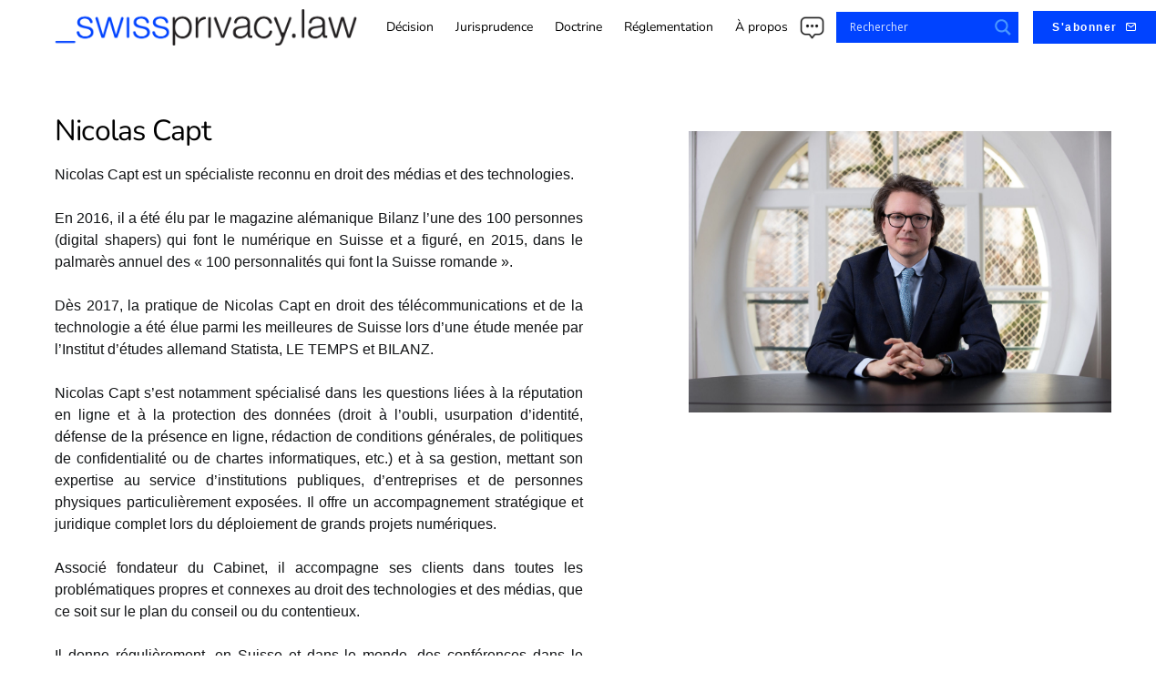

--- FILE ---
content_type: text/html; charset=UTF-8
request_url: https://swissprivacy.law/auteur/nicolas-capt/
body_size: 21306
content:
<!doctype html>
<html lang="fr-FR">
<head>
	<meta charset="UTF-8" />
	<meta name="viewport" content="width=device-width, initial-scale=1" />
	<link rel="profile" href="https://gmpg.org/xfn/11" />
	<meta name='robots' content='index, follow, max-image-preview:large, max-snippet:-1, max-video-preview:-1' />
	<style>img:is([sizes="auto" i], [sizes^="auto," i]) { contain-intrinsic-size: 3000px 1500px }</style>
	
	<!-- This site is optimized with the Yoast SEO plugin v26.4 - https://yoast.com/wordpress/plugins/seo/ -->
	<title>Nicolas Capt, auteur sur swissprivacy.law</title>
	<link rel="canonical" href="https://swissprivacy.law/auteur/nicolas-capt/" />
	<script type="application/ld+json" class="yoast-schema-graph">{"@context":"https://schema.org","@graph":[{"@type":"ProfilePage","@id":"https://swissprivacy.law/auteur/nicolas-capt/","url":"https://swissprivacy.law/auteur/nicolas-capt/","name":"Nicolas Capt, auteur sur swissprivacy.law","isPartOf":{"@id":"https://swissprivacy.law/#website"},"breadcrumb":{"@id":"https://swissprivacy.law/auteur/nicolas-capt/#breadcrumb"},"inLanguage":"fr-FR","potentialAction":[{"@type":"ReadAction","target":["https://swissprivacy.law/auteur/nicolas-capt/"]}]},{"@type":"BreadcrumbList","@id":"https://swissprivacy.law/auteur/nicolas-capt/#breadcrumb","itemListElement":[{"@type":"ListItem","position":1,"name":"Home","item":"https://swissprivacy.law/"},{"@type":"ListItem","position":2,"name":"Archives for Nicolas Capt"}]},{"@type":"WebSite","@id":"https://swissprivacy.law/#website","url":"https://swissprivacy.law/","name":"swissprivacy.law","description":"Repérages et commentaires d’actualités juridiques relatives à la protection des données et à la transparence","publisher":{"@id":"https://swissprivacy.law/#organization"},"potentialAction":[{"@type":"SearchAction","target":{"@type":"EntryPoint","urlTemplate":"https://swissprivacy.law/?s={search_term_string}"},"query-input":{"@type":"PropertyValueSpecification","valueRequired":true,"valueName":"search_term_string"}}],"inLanguage":"fr-FR"},{"@type":"Organization","@id":"https://swissprivacy.law/#organization","name":"Swissprivacy","url":"https://swissprivacy.law/","logo":{"@type":"ImageObject","inLanguage":"fr-FR","@id":"https://swissprivacy.law/#/schema/logo/image/","url":"https://swissprivacy.law/wp-content/uploads/2020/09/SPL_logo_cp.png","contentUrl":"https://swissprivacy.law/wp-content/uploads/2020/09/SPL_logo_cp.png","width":1536,"height":185,"caption":"Swissprivacy"},"image":{"@id":"https://swissprivacy.law/#/schema/logo/image/"}},{"@type":"Person","@id":"https://swissprivacy.law/#/schema/person/60589e901cfdafd169132a587d7f1d46","name":"Nicolas Capt","image":{"@type":"ImageObject","inLanguage":"fr-FR","@id":"https://swissprivacy.law/#/schema/person/image/fd830fddcc8cbe782712c16048c9852c","url":"https://swissprivacy.law/wp-content/uploads/2021/03/NicolasCapt_2020_Jay-Louvion-150x150.jpg","contentUrl":"https://swissprivacy.law/wp-content/uploads/2021/03/NicolasCapt_2020_Jay-Louvion-150x150.jpg","caption":"Nicolas Capt"},"description":"Nicolas Capt est un spécialiste reconnu en droit des médias et des technologies. En 2016, il a été élu par le magazine alémanique Bilanz l’une des 100 personnes (digital shapers) qui font le numérique en Suisse et a figuré, en 2015, dans le palmarès annuel des « 100 personnalités qui font la Suisse romande ». Dès 2017, la pratique de Nicolas Capt en droit des télécommunications et de la technologie a été élue parmi les meilleures de Suisse lors d’une étude menée par l’Institut d’études allemand Statista, LE TEMPS et BILANZ. Nicolas Capt s’est notamment spécialisé dans les questions liées à la réputation en ligne et à la protection des données (droit à l’oubli, usurpation d’identité, défense de la présence en ligne, rédaction de conditions générales, de politiques de confidentialité ou de chartes informatiques, etc.) et à sa gestion, mettant son expertise au service d’institutions publiques, d’entreprises et de personnes physiques particulièrement exposées. Il offre un accompagnement stratégique et juridique complet lors du déploiement de grands projets numériques. Associé fondateur du Cabinet, il accompagne ses clients dans toutes les problématiques propres et connexes au droit des technologies et des médias, que ce soit sur le plan du conseil ou du contentieux. Il donne régulièrement, en Suisse et dans le monde, des conférences dans le domaine du droit des médias et des technologies avancées ; il intervient ponctuellement dans des médias de premier plan et publie de façon très régulière. Nicolas Capt enseigne le droit des médias au Centre de Formation au Journalisme et aux Médias (CFJM). Photographie : Jay Louvion, 2020","mainEntityOfPage":{"@id":"https://swissprivacy.law/auteur/nicolas-capt/"}}]}</script>
	<!-- / Yoast SEO plugin. -->


<link rel='dns-prefetch' href='//maxcdn.bootstrapcdn.com' />
<link rel="alternate" type="application/rss+xml" title="swissprivacy.law &raquo; Flux" href="https://swissprivacy.law/feed/" />
<link rel="alternate" type="application/rss+xml" title="swissprivacy.law &raquo; Flux des commentaires" href="https://swissprivacy.law/comments/feed/" />
<link rel="alternate" type="application/rss+xml" title="swissprivacy.law &raquo; Flux des articles écrits par Nicolas Capt" href="https://swissprivacy.law/auteur/nicolas-capt/feed/" />
			<link rel="preload" href="https://swissprivacy.law/wp-content/plugins/canvas/assets/fonts/canvas-icons.woff" as="font" type="font/woff" crossorigin>
			<script type="text/javascript">
/* <![CDATA[ */
window._wpemojiSettings = {"baseUrl":"https:\/\/s.w.org\/images\/core\/emoji\/16.0.1\/72x72\/","ext":".png","svgUrl":"https:\/\/s.w.org\/images\/core\/emoji\/16.0.1\/svg\/","svgExt":".svg","source":{"concatemoji":"https:\/\/swissprivacy.law\/wp-includes\/js\/wp-emoji-release.min.js?ver=6.8.3"}};
/*! This file is auto-generated */
!function(s,n){var o,i,e;function c(e){try{var t={supportTests:e,timestamp:(new Date).valueOf()};sessionStorage.setItem(o,JSON.stringify(t))}catch(e){}}function p(e,t,n){e.clearRect(0,0,e.canvas.width,e.canvas.height),e.fillText(t,0,0);var t=new Uint32Array(e.getImageData(0,0,e.canvas.width,e.canvas.height).data),a=(e.clearRect(0,0,e.canvas.width,e.canvas.height),e.fillText(n,0,0),new Uint32Array(e.getImageData(0,0,e.canvas.width,e.canvas.height).data));return t.every(function(e,t){return e===a[t]})}function u(e,t){e.clearRect(0,0,e.canvas.width,e.canvas.height),e.fillText(t,0,0);for(var n=e.getImageData(16,16,1,1),a=0;a<n.data.length;a++)if(0!==n.data[a])return!1;return!0}function f(e,t,n,a){switch(t){case"flag":return n(e,"\ud83c\udff3\ufe0f\u200d\u26a7\ufe0f","\ud83c\udff3\ufe0f\u200b\u26a7\ufe0f")?!1:!n(e,"\ud83c\udde8\ud83c\uddf6","\ud83c\udde8\u200b\ud83c\uddf6")&&!n(e,"\ud83c\udff4\udb40\udc67\udb40\udc62\udb40\udc65\udb40\udc6e\udb40\udc67\udb40\udc7f","\ud83c\udff4\u200b\udb40\udc67\u200b\udb40\udc62\u200b\udb40\udc65\u200b\udb40\udc6e\u200b\udb40\udc67\u200b\udb40\udc7f");case"emoji":return!a(e,"\ud83e\udedf")}return!1}function g(e,t,n,a){var r="undefined"!=typeof WorkerGlobalScope&&self instanceof WorkerGlobalScope?new OffscreenCanvas(300,150):s.createElement("canvas"),o=r.getContext("2d",{willReadFrequently:!0}),i=(o.textBaseline="top",o.font="600 32px Arial",{});return e.forEach(function(e){i[e]=t(o,e,n,a)}),i}function t(e){var t=s.createElement("script");t.src=e,t.defer=!0,s.head.appendChild(t)}"undefined"!=typeof Promise&&(o="wpEmojiSettingsSupports",i=["flag","emoji"],n.supports={everything:!0,everythingExceptFlag:!0},e=new Promise(function(e){s.addEventListener("DOMContentLoaded",e,{once:!0})}),new Promise(function(t){var n=function(){try{var e=JSON.parse(sessionStorage.getItem(o));if("object"==typeof e&&"number"==typeof e.timestamp&&(new Date).valueOf()<e.timestamp+604800&&"object"==typeof e.supportTests)return e.supportTests}catch(e){}return null}();if(!n){if("undefined"!=typeof Worker&&"undefined"!=typeof OffscreenCanvas&&"undefined"!=typeof URL&&URL.createObjectURL&&"undefined"!=typeof Blob)try{var e="postMessage("+g.toString()+"("+[JSON.stringify(i),f.toString(),p.toString(),u.toString()].join(",")+"));",a=new Blob([e],{type:"text/javascript"}),r=new Worker(URL.createObjectURL(a),{name:"wpTestEmojiSupports"});return void(r.onmessage=function(e){c(n=e.data),r.terminate(),t(n)})}catch(e){}c(n=g(i,f,p,u))}t(n)}).then(function(e){for(var t in e)n.supports[t]=e[t],n.supports.everything=n.supports.everything&&n.supports[t],"flag"!==t&&(n.supports.everythingExceptFlag=n.supports.everythingExceptFlag&&n.supports[t]);n.supports.everythingExceptFlag=n.supports.everythingExceptFlag&&!n.supports.flag,n.DOMReady=!1,n.readyCallback=function(){n.DOMReady=!0}}).then(function(){return e}).then(function(){var e;n.supports.everything||(n.readyCallback(),(e=n.source||{}).concatemoji?t(e.concatemoji):e.wpemoji&&e.twemoji&&(t(e.twemoji),t(e.wpemoji)))}))}((window,document),window._wpemojiSettings);
/* ]]> */
</script>
<link rel='stylesheet' id='canvas-css' href='https://swissprivacy.law/wp-content/plugins/canvas/assets/css/canvas.css?ver=2.5.1' type='text/css' media='all' />
<link rel='alternate stylesheet' id='powerkit-icons-css' href='https://swissprivacy.law/wp-content/plugins/powerkit/assets/fonts/powerkit-icons.woff?ver=3.0.3' type='text/css' as='font' type='font/wof' crossorigin />
<link rel='stylesheet' id='powerkit-css' href='https://swissprivacy.law/wp-content/plugins/powerkit/assets/css/powerkit.css?ver=3.0.3' type='text/css' media='all' />
<style id='wp-emoji-styles-inline-css' type='text/css'>

	img.wp-smiley, img.emoji {
		display: inline !important;
		border: none !important;
		box-shadow: none !important;
		height: 1em !important;
		width: 1em !important;
		margin: 0 0.07em !important;
		vertical-align: -0.1em !important;
		background: none !important;
		padding: 0 !important;
	}
</style>
<link rel='stylesheet' id='wp-block-library-css' href='https://swissprivacy.law/wp-includes/css/dist/block-library/style.min.css?ver=6.8.3' type='text/css' media='all' />
<style id='classic-theme-styles-inline-css' type='text/css'>
/*! This file is auto-generated */
.wp-block-button__link{color:#fff;background-color:#32373c;border-radius:9999px;box-shadow:none;text-decoration:none;padding:calc(.667em + 2px) calc(1.333em + 2px);font-size:1.125em}.wp-block-file__button{background:#32373c;color:#fff;text-decoration:none}
</style>
<style id='co-authors-plus-coauthors-style-inline-css' type='text/css'>
.wp-block-co-authors-plus-coauthors.is-layout-flow [class*=wp-block-co-authors-plus]{display:inline}

</style>
<style id='co-authors-plus-avatar-style-inline-css' type='text/css'>
.wp-block-co-authors-plus-avatar :where(img){height:auto;max-width:100%;vertical-align:bottom}.wp-block-co-authors-plus-coauthors.is-layout-flow .wp-block-co-authors-plus-avatar :where(img){vertical-align:middle}.wp-block-co-authors-plus-avatar:is(.alignleft,.alignright){display:table}.wp-block-co-authors-plus-avatar.aligncenter{display:table;margin-inline:auto}

</style>
<style id='co-authors-plus-image-style-inline-css' type='text/css'>
.wp-block-co-authors-plus-image{margin-bottom:0}.wp-block-co-authors-plus-image :where(img){height:auto;max-width:100%;vertical-align:bottom}.wp-block-co-authors-plus-coauthors.is-layout-flow .wp-block-co-authors-plus-image :where(img){vertical-align:middle}.wp-block-co-authors-plus-image:is(.alignfull,.alignwide) :where(img){width:100%}.wp-block-co-authors-plus-image:is(.alignleft,.alignright){display:table}.wp-block-co-authors-plus-image.aligncenter{display:table;margin-inline:auto}

</style>
<link rel='stylesheet' id='canvas-block-alert-style-css' href='https://swissprivacy.law/wp-content/plugins/canvas/components/basic-elements/block-alert/block.css?ver=1750220742' type='text/css' media='all' />
<link rel='stylesheet' id='canvas-block-progress-style-css' href='https://swissprivacy.law/wp-content/plugins/canvas/components/basic-elements/block-progress/block.css?ver=1750220742' type='text/css' media='all' />
<link rel='stylesheet' id='canvas-block-collapsibles-style-css' href='https://swissprivacy.law/wp-content/plugins/canvas/components/basic-elements/block-collapsibles/block.css?ver=1750220742' type='text/css' media='all' />
<link rel='stylesheet' id='canvas-block-tabs-style-css' href='https://swissprivacy.law/wp-content/plugins/canvas/components/basic-elements/block-tabs/block.css?ver=1750220742' type='text/css' media='all' />
<link rel='stylesheet' id='canvas-block-section-heading-style-css' href='https://swissprivacy.law/wp-content/plugins/canvas/components/basic-elements/block-section-heading/block.css?ver=1750220742' type='text/css' media='all' />
<link rel='stylesheet' id='canvas-block-section-style-css' href='https://swissprivacy.law/wp-content/plugins/canvas/components/layout-blocks/block-section/block-section.css?ver=1750220742' type='text/css' media='all' />
<link rel='stylesheet' id='canvas-block-row-style-css' href='https://swissprivacy.law/wp-content/plugins/canvas/components/layout-blocks/block-row/block-row.css?ver=1750220742' type='text/css' media='all' />
<link rel='stylesheet' id='canvas-block-posts-style-css' href='https://swissprivacy.law/wp-content/plugins/canvas/components/posts/block-posts/block-posts.css?ver=1750220742' type='text/css' media='all' />
<link rel='stylesheet' id='canvas-justified-gallery-block-style-css' href='https://swissprivacy.law/wp-content/plugins/canvas/components/justified-gallery/block/block-justified-gallery.css?ver=1750220742' type='text/css' media='all' />
<link rel='stylesheet' id='canvas-slider-gallery-block-style-css' href='https://swissprivacy.law/wp-content/plugins/canvas/components/slider-gallery/block/block-slider-gallery.css?ver=1750220742' type='text/css' media='all' />
<link rel='stylesheet' id='canvas-block-posts-sidebar-css' href='https://swissprivacy.law/wp-content/plugins/canvas/components/posts/block-posts-sidebar/block-posts-sidebar.css?ver=1750220742' type='text/css' media='all' />
<style id='global-styles-inline-css' type='text/css'>
:root{--wp--preset--aspect-ratio--square: 1;--wp--preset--aspect-ratio--4-3: 4/3;--wp--preset--aspect-ratio--3-4: 3/4;--wp--preset--aspect-ratio--3-2: 3/2;--wp--preset--aspect-ratio--2-3: 2/3;--wp--preset--aspect-ratio--16-9: 16/9;--wp--preset--aspect-ratio--9-16: 9/16;--wp--preset--color--black: #000000;--wp--preset--color--cyan-bluish-gray: #abb8c3;--wp--preset--color--white: #ffffff;--wp--preset--color--pale-pink: #f78da7;--wp--preset--color--vivid-red: #cf2e2e;--wp--preset--color--luminous-vivid-orange: #ff6900;--wp--preset--color--luminous-vivid-amber: #fcb900;--wp--preset--color--light-green-cyan: #7bdcb5;--wp--preset--color--vivid-green-cyan: #00d084;--wp--preset--color--pale-cyan-blue: #8ed1fc;--wp--preset--color--vivid-cyan-blue: #0693e3;--wp--preset--color--vivid-purple: #9b51e0;--wp--preset--gradient--vivid-cyan-blue-to-vivid-purple: linear-gradient(135deg,rgba(6,147,227,1) 0%,rgb(155,81,224) 100%);--wp--preset--gradient--light-green-cyan-to-vivid-green-cyan: linear-gradient(135deg,rgb(122,220,180) 0%,rgb(0,208,130) 100%);--wp--preset--gradient--luminous-vivid-amber-to-luminous-vivid-orange: linear-gradient(135deg,rgba(252,185,0,1) 0%,rgba(255,105,0,1) 100%);--wp--preset--gradient--luminous-vivid-orange-to-vivid-red: linear-gradient(135deg,rgba(255,105,0,1) 0%,rgb(207,46,46) 100%);--wp--preset--gradient--very-light-gray-to-cyan-bluish-gray: linear-gradient(135deg,rgb(238,238,238) 0%,rgb(169,184,195) 100%);--wp--preset--gradient--cool-to-warm-spectrum: linear-gradient(135deg,rgb(74,234,220) 0%,rgb(151,120,209) 20%,rgb(207,42,186) 40%,rgb(238,44,130) 60%,rgb(251,105,98) 80%,rgb(254,248,76) 100%);--wp--preset--gradient--blush-light-purple: linear-gradient(135deg,rgb(255,206,236) 0%,rgb(152,150,240) 100%);--wp--preset--gradient--blush-bordeaux: linear-gradient(135deg,rgb(254,205,165) 0%,rgb(254,45,45) 50%,rgb(107,0,62) 100%);--wp--preset--gradient--luminous-dusk: linear-gradient(135deg,rgb(255,203,112) 0%,rgb(199,81,192) 50%,rgb(65,88,208) 100%);--wp--preset--gradient--pale-ocean: linear-gradient(135deg,rgb(255,245,203) 0%,rgb(182,227,212) 50%,rgb(51,167,181) 100%);--wp--preset--gradient--electric-grass: linear-gradient(135deg,rgb(202,248,128) 0%,rgb(113,206,126) 100%);--wp--preset--gradient--midnight: linear-gradient(135deg,rgb(2,3,129) 0%,rgb(40,116,252) 100%);--wp--preset--font-size--small: 13px;--wp--preset--font-size--medium: 20px;--wp--preset--font-size--large: 36px;--wp--preset--font-size--x-large: 42px;--wp--preset--spacing--20: 0.44rem;--wp--preset--spacing--30: 0.67rem;--wp--preset--spacing--40: 1rem;--wp--preset--spacing--50: 1.5rem;--wp--preset--spacing--60: 2.25rem;--wp--preset--spacing--70: 3.38rem;--wp--preset--spacing--80: 5.06rem;--wp--preset--shadow--natural: 6px 6px 9px rgba(0, 0, 0, 0.2);--wp--preset--shadow--deep: 12px 12px 50px rgba(0, 0, 0, 0.4);--wp--preset--shadow--sharp: 6px 6px 0px rgba(0, 0, 0, 0.2);--wp--preset--shadow--outlined: 6px 6px 0px -3px rgba(255, 255, 255, 1), 6px 6px rgba(0, 0, 0, 1);--wp--preset--shadow--crisp: 6px 6px 0px rgba(0, 0, 0, 1);}:where(.is-layout-flex){gap: 0.5em;}:where(.is-layout-grid){gap: 0.5em;}body .is-layout-flex{display: flex;}.is-layout-flex{flex-wrap: wrap;align-items: center;}.is-layout-flex > :is(*, div){margin: 0;}body .is-layout-grid{display: grid;}.is-layout-grid > :is(*, div){margin: 0;}:where(.wp-block-columns.is-layout-flex){gap: 2em;}:where(.wp-block-columns.is-layout-grid){gap: 2em;}:where(.wp-block-post-template.is-layout-flex){gap: 1.25em;}:where(.wp-block-post-template.is-layout-grid){gap: 1.25em;}.has-black-color{color: var(--wp--preset--color--black) !important;}.has-cyan-bluish-gray-color{color: var(--wp--preset--color--cyan-bluish-gray) !important;}.has-white-color{color: var(--wp--preset--color--white) !important;}.has-pale-pink-color{color: var(--wp--preset--color--pale-pink) !important;}.has-vivid-red-color{color: var(--wp--preset--color--vivid-red) !important;}.has-luminous-vivid-orange-color{color: var(--wp--preset--color--luminous-vivid-orange) !important;}.has-luminous-vivid-amber-color{color: var(--wp--preset--color--luminous-vivid-amber) !important;}.has-light-green-cyan-color{color: var(--wp--preset--color--light-green-cyan) !important;}.has-vivid-green-cyan-color{color: var(--wp--preset--color--vivid-green-cyan) !important;}.has-pale-cyan-blue-color{color: var(--wp--preset--color--pale-cyan-blue) !important;}.has-vivid-cyan-blue-color{color: var(--wp--preset--color--vivid-cyan-blue) !important;}.has-vivid-purple-color{color: var(--wp--preset--color--vivid-purple) !important;}.has-black-background-color{background-color: var(--wp--preset--color--black) !important;}.has-cyan-bluish-gray-background-color{background-color: var(--wp--preset--color--cyan-bluish-gray) !important;}.has-white-background-color{background-color: var(--wp--preset--color--white) !important;}.has-pale-pink-background-color{background-color: var(--wp--preset--color--pale-pink) !important;}.has-vivid-red-background-color{background-color: var(--wp--preset--color--vivid-red) !important;}.has-luminous-vivid-orange-background-color{background-color: var(--wp--preset--color--luminous-vivid-orange) !important;}.has-luminous-vivid-amber-background-color{background-color: var(--wp--preset--color--luminous-vivid-amber) !important;}.has-light-green-cyan-background-color{background-color: var(--wp--preset--color--light-green-cyan) !important;}.has-vivid-green-cyan-background-color{background-color: var(--wp--preset--color--vivid-green-cyan) !important;}.has-pale-cyan-blue-background-color{background-color: var(--wp--preset--color--pale-cyan-blue) !important;}.has-vivid-cyan-blue-background-color{background-color: var(--wp--preset--color--vivid-cyan-blue) !important;}.has-vivid-purple-background-color{background-color: var(--wp--preset--color--vivid-purple) !important;}.has-black-border-color{border-color: var(--wp--preset--color--black) !important;}.has-cyan-bluish-gray-border-color{border-color: var(--wp--preset--color--cyan-bluish-gray) !important;}.has-white-border-color{border-color: var(--wp--preset--color--white) !important;}.has-pale-pink-border-color{border-color: var(--wp--preset--color--pale-pink) !important;}.has-vivid-red-border-color{border-color: var(--wp--preset--color--vivid-red) !important;}.has-luminous-vivid-orange-border-color{border-color: var(--wp--preset--color--luminous-vivid-orange) !important;}.has-luminous-vivid-amber-border-color{border-color: var(--wp--preset--color--luminous-vivid-amber) !important;}.has-light-green-cyan-border-color{border-color: var(--wp--preset--color--light-green-cyan) !important;}.has-vivid-green-cyan-border-color{border-color: var(--wp--preset--color--vivid-green-cyan) !important;}.has-pale-cyan-blue-border-color{border-color: var(--wp--preset--color--pale-cyan-blue) !important;}.has-vivid-cyan-blue-border-color{border-color: var(--wp--preset--color--vivid-cyan-blue) !important;}.has-vivid-purple-border-color{border-color: var(--wp--preset--color--vivid-purple) !important;}.has-vivid-cyan-blue-to-vivid-purple-gradient-background{background: var(--wp--preset--gradient--vivid-cyan-blue-to-vivid-purple) !important;}.has-light-green-cyan-to-vivid-green-cyan-gradient-background{background: var(--wp--preset--gradient--light-green-cyan-to-vivid-green-cyan) !important;}.has-luminous-vivid-amber-to-luminous-vivid-orange-gradient-background{background: var(--wp--preset--gradient--luminous-vivid-amber-to-luminous-vivid-orange) !important;}.has-luminous-vivid-orange-to-vivid-red-gradient-background{background: var(--wp--preset--gradient--luminous-vivid-orange-to-vivid-red) !important;}.has-very-light-gray-to-cyan-bluish-gray-gradient-background{background: var(--wp--preset--gradient--very-light-gray-to-cyan-bluish-gray) !important;}.has-cool-to-warm-spectrum-gradient-background{background: var(--wp--preset--gradient--cool-to-warm-spectrum) !important;}.has-blush-light-purple-gradient-background{background: var(--wp--preset--gradient--blush-light-purple) !important;}.has-blush-bordeaux-gradient-background{background: var(--wp--preset--gradient--blush-bordeaux) !important;}.has-luminous-dusk-gradient-background{background: var(--wp--preset--gradient--luminous-dusk) !important;}.has-pale-ocean-gradient-background{background: var(--wp--preset--gradient--pale-ocean) !important;}.has-electric-grass-gradient-background{background: var(--wp--preset--gradient--electric-grass) !important;}.has-midnight-gradient-background{background: var(--wp--preset--gradient--midnight) !important;}.has-small-font-size{font-size: var(--wp--preset--font-size--small) !important;}.has-medium-font-size{font-size: var(--wp--preset--font-size--medium) !important;}.has-large-font-size{font-size: var(--wp--preset--font-size--large) !important;}.has-x-large-font-size{font-size: var(--wp--preset--font-size--x-large) !important;}
:where(.wp-block-post-template.is-layout-flex){gap: 1.25em;}:where(.wp-block-post-template.is-layout-grid){gap: 1.25em;}
:where(.wp-block-columns.is-layout-flex){gap: 2em;}:where(.wp-block-columns.is-layout-grid){gap: 2em;}
:root :where(.wp-block-pullquote){font-size: 1.5em;line-height: 1.6;}
</style>
<link rel='stylesheet' id='canvas-block-heading-style-css' href='https://swissprivacy.law/wp-content/plugins/canvas/components/content-formatting/block-heading/block.css?ver=1750220742' type='text/css' media='all' />
<link rel='stylesheet' id='canvas-block-list-style-css' href='https://swissprivacy.law/wp-content/plugins/canvas/components/content-formatting/block-list/block.css?ver=1750220742' type='text/css' media='all' />
<link rel='stylesheet' id='canvas-block-paragraph-style-css' href='https://swissprivacy.law/wp-content/plugins/canvas/components/content-formatting/block-paragraph/block.css?ver=1750220742' type='text/css' media='all' />
<link rel='stylesheet' id='canvas-block-separator-style-css' href='https://swissprivacy.law/wp-content/plugins/canvas/components/content-formatting/block-separator/block.css?ver=1750220742' type='text/css' media='all' />
<link rel='stylesheet' id='canvas-block-group-style-css' href='https://swissprivacy.law/wp-content/plugins/canvas/components/basic-elements/block-group/block.css?ver=1750220742' type='text/css' media='all' />
<link rel='stylesheet' id='canvas-block-cover-style-css' href='https://swissprivacy.law/wp-content/plugins/canvas/components/basic-elements/block-cover/block.css?ver=1750220742' type='text/css' media='all' />
<link rel='stylesheet' id='powerkit-basic-elements-css' href='https://swissprivacy.law/wp-content/plugins/powerkit/modules/basic-elements/public/css/public-powerkit-basic-elements.css?ver=3.0.3' type='text/css' media='screen' />
<link rel='stylesheet' id='powerkit-coming-soon-css' href='https://swissprivacy.law/wp-content/plugins/powerkit/modules/coming-soon/public/css/public-powerkit-coming-soon.css?ver=3.0.3' type='text/css' media='all' />
<link rel='stylesheet' id='powerkit-content-formatting-css' href='https://swissprivacy.law/wp-content/plugins/powerkit/modules/content-formatting/public/css/public-powerkit-content-formatting.css?ver=3.0.3' type='text/css' media='all' />
<link rel='stylesheet' id='powerkit-featured-categories-css' href='https://swissprivacy.law/wp-content/plugins/powerkit/modules/featured-categories/public/css/public-powerkit-featured-categories.css?ver=3.0.3' type='text/css' media='all' />
<link rel='stylesheet' id='powerkit-inline-posts-css' href='https://swissprivacy.law/wp-content/plugins/powerkit/modules/inline-posts/public/css/public-powerkit-inline-posts.css?ver=3.0.3' type='text/css' media='all' />
<link rel='stylesheet' id='glightbox-css' href='https://swissprivacy.law/wp-content/plugins/powerkit/modules/lightbox/public/css/glightbox.min.css?ver=3.0.3' type='text/css' media='all' />
<link rel='stylesheet' id='powerkit-lightbox-css' href='https://swissprivacy.law/wp-content/plugins/powerkit/modules/lightbox/public/css/public-powerkit-lightbox.css?ver=3.0.3' type='text/css' media='all' />
<link rel='stylesheet' id='powerkit-opt-in-forms-css' href='https://swissprivacy.law/wp-content/plugins/powerkit/modules/opt-in-forms/public/css/public-powerkit-opt-in-forms.css?ver=3.0.3' type='text/css' media='all' />
<link rel='stylesheet' id='powerkit-scroll-to-top-css' href='https://swissprivacy.law/wp-content/plugins/powerkit/modules/scroll-to-top/public/css/public-powerkit-scroll-to-top.css?ver=3.0.3' type='text/css' media='all' />
<link rel='stylesheet' id='ppress-frontend-css' href='https://swissprivacy.law/wp-content/plugins/wp-user-avatar/assets/css/frontend.min.css?ver=4.16.7' type='text/css' media='all' />
<link rel='stylesheet' id='ppress-flatpickr-css' href='https://swissprivacy.law/wp-content/plugins/wp-user-avatar/assets/flatpickr/flatpickr.min.css?ver=4.16.7' type='text/css' media='all' />
<link rel='stylesheet' id='ppress-select2-css' href='https://swissprivacy.law/wp-content/plugins/wp-user-avatar/assets/select2/select2.min.css?ver=6.8.3' type='text/css' media='all' />
<link rel='stylesheet' id='csco-styles-css' href='https://swissprivacy.law/wp-content/themes/squaretype/style.css?ver=2.0.1' type='text/css' media='all' />
<style id='csco-styles-inline-css' type='text/css'>
.searchwp-live-search-no-min-chars:after { content: "Continue typing" }
</style>
<link rel='stylesheet' id='wpdreams-asl-basic-css' href='https://swissprivacy.law/wp-content/plugins/ajax-search-lite/css/style.basic.css?ver=4.13.4' type='text/css' media='all' />
<style id='wpdreams-asl-basic-inline-css' type='text/css'>

					div[id*='ajaxsearchlitesettings'].searchsettings .asl_option_inner label {
						font-size: 0px !important;
						color: rgba(0, 0, 0, 0);
					}
					div[id*='ajaxsearchlitesettings'].searchsettings .asl_option_inner label:after {
						font-size: 11px !important;
						position: absolute;
						top: 0;
						left: 0;
						z-index: 1;
					}
					.asl_w_container {
						width: 100%;
						margin: 0px 0px 0px 0px;
						min-width: 200px;
					}
					div[id*='ajaxsearchlite'].asl_m {
						width: 100%;
					}
					div[id*='ajaxsearchliteres'].wpdreams_asl_results div.resdrg span.highlighted {
						font-weight: bold;
						color: rgb(255, 255, 255);
						background-color: rgb(5, 0, 236);
					}
					div[id*='ajaxsearchliteres'].wpdreams_asl_results .results img.asl_image {
						width: 70px;
						height: 70px;
						object-fit: cover;
					}
					div[id*='ajaxsearchlite'].asl_r .results {
						max-height: ;
					}
					div[id*='ajaxsearchlite'].asl_r {
						position: absolute;
					}
				
							.asl_w, .asl_w * {font-family:&quot;Nunito&quot; !important;}
							.asl_m input[type=search]::placeholder{font-family:&quot;Nunito&quot; !important;}
							.asl_m input[type=search]::-webkit-input-placeholder{font-family:&quot;Nunito&quot; !important;}
							.asl_m input[type=search]::-moz-placeholder{font-family:&quot;Nunito&quot; !important;}
							.asl_m input[type=search]:-ms-input-placeholder{font-family:&quot;Nunito&quot; !important;}
						
						.asl_m, .asl_m .probox {
							background-color: rgb(0, 67, 255) !important;
							background-image: none !important;
							-webkit-background-image: none !important;
							-ms-background-image: none !important;
						}
					
						.asl_m .probox svg {
							fill: rgb(73, 151, 255) !important;
						}
						.asl_m .probox .innericon {
							background-color: rgb(0, 67, 255) !important;
							background-image: none !important;
							-webkit-background-image: none !important;
							-ms-background-image: none !important;
						}
					
						.asl_r.asl_w {
							background-color: rgba(255, 255, 255, 1) !important;
							background-image: none !important;
							-webkit-background-image: none !important;
							-ms-background-image: none !important;
						}
					
						.asl_r.asl_w .item {
							background-color: rgba(255, 255, 255, 1) !important;
							background-image: none !important;
							-webkit-background-image: none !important;
							-ms-background-image: none !important;
						}
					
						div.asl_r.asl_w {
							border:1px none rgb(0, 0, 0) !important;border-radius:0px 0px 0px 0px !important;
							box-shadow: none !important;
						}
					
						.asl_s.asl_w {
							background-color: rgb(30, 115, 255) !important;
							background-image: none !important;
							-webkit-background-image: none !important;
							-ms-background-image: none !important;
						}
					
						div.asl_r.asl_w.vertical .results .item::after {
							display: block;
							position: absolute;
							bottom: 0;
							content: '';
							height: 1px;
							width: 100%;
							background: #D8D8D8;
						}
						div.asl_r.asl_w.vertical .results .item.asl_last_item::after {
							display: none;
						}
					 .asl_res_url, .asl_desc, .asl_author, .asl_date
{
font-family: Nunito !important;
font-feature-settings: "liga"!important;
font-weight: 400!important;
color:black!important;
}
.asl_res_url
{
font-size: 16px!important;
}
.asl_desc, .asl_date, .asl_author
{
font-size:14px;
}

</style>
<link rel='stylesheet' id='wpdreams-asl-instance-css' href='https://swissprivacy.law/wp-content/plugins/ajax-search-lite/css/style-simple-blue.css?ver=4.13.4' type='text/css' media='all' />
<link rel='stylesheet' id='newsletter-css' href='https://swissprivacy.law/wp-content/plugins/newsletter/style.css?ver=9.0.8' type='text/css' media='all' />
<style id='wp-typography-custom-inline-css' type='text/css'>
sub, sup{font-size: 75%;line-height: 100%}sup{vertical-align: 60%}sub{vertical-align: -10%}.amp{font-family: Baskerville, "Goudy Old Style", Palatino, "Book Antiqua", "Warnock Pro", serif;font-size: 1.1em;font-style: italic;font-weight: normal;line-height: 1em}.caps{font-size: 90%}.dquo{margin-left: -0.4em}.quo{margin-left: -0.2em}.pull-single{margin-left: -0.15em}.push-single{margin-right: 0.15em}.pull-double{margin-left: -0.38em}.push-double{margin-right: 0.38em}
</style>
<style id='wp-typography-safari-font-workaround-inline-css' type='text/css'>
body {-webkit-font-feature-settings: "liga";font-feature-settings: "liga";-ms-font-feature-settings: normal;}
</style>
<link rel='stylesheet' id='font-awesome-css' href='//maxcdn.bootstrapcdn.com/font-awesome/4.3.0/css/font-awesome.min.css?ver=4.3.0' type='text/css' media='all' />
<link rel='stylesheet' id='dkpdf-frontend-css' href='https://swissprivacy.law/wp-content/plugins/dk-pdf/assets/css/frontend.css?ver=2.2.0' type='text/css' media='all' />
<script type="text/javascript" id="jquery-core-js-extra">
/* <![CDATA[ */
var csco_mega_menu = {"rest_url":"https:\/\/swissprivacy.law\/wp-json\/csco\/v1\/menu-posts"};
/* ]]> */
</script>
<script type="text/javascript" src="https://swissprivacy.law/wp-includes/js/jquery/jquery.min.js?ver=3.7.1" id="jquery-core-js"></script>
<script type="text/javascript" src="https://swissprivacy.law/wp-includes/js/jquery/jquery-migrate.min.js?ver=3.4.1" id="jquery-migrate-js"></script>
<script type="text/javascript" src="https://swissprivacy.law/wp-content/plugins/wp-user-avatar/assets/flatpickr/flatpickr.min.js?ver=4.16.7" id="ppress-flatpickr-js"></script>
<script type="text/javascript" src="https://swissprivacy.law/wp-content/plugins/wp-user-avatar/assets/select2/select2.min.js?ver=4.16.7" id="ppress-select2-js"></script>
<link rel="https://api.w.org/" href="https://swissprivacy.law/wp-json/" /><link rel="alternate" title="JSON" type="application/json" href="https://swissprivacy.law/wp-json/wp/v2/users/30" /><link rel="EditURI" type="application/rsd+xml" title="RSD" href="https://swissprivacy.law/xmlrpc.php?rsd" />
<meta name="generator" content="WordPress 6.8.3" />
<script type="text/javascript">//<![CDATA[
  function external_links_in_new_windows_loop() {
    if (!document.links) {
      document.links = document.getElementsByTagName('a');
    }
    var change_link = false;
    var force = '';
    var ignore = '';

    for (var t=0; t<document.links.length; t++) {
      var all_links = document.links[t];
      change_link = false;
      
      if(document.links[t].hasAttribute('onClick') == false) {
        // forced if the address starts with http (or also https), but does not link to the current domain
        if(all_links.href.search(/^http/) != -1 && all_links.href.search('swissprivacy.law') == -1 && all_links.href.search(/^#/) == -1) {
          // console.log('Changed ' + all_links.href);
          change_link = true;
        }
          
        if(force != '' && all_links.href.search(force) != -1) {
          // forced
          // console.log('force ' + all_links.href);
          change_link = true;
        }
        
        if(ignore != '' && all_links.href.search(ignore) != -1) {
          // console.log('ignore ' + all_links.href);
          // ignored
          change_link = false;
        }

        if(change_link == true) {
          // console.log('Changed ' + all_links.href);
          document.links[t].setAttribute('onClick', 'javascript:window.open(\'' + all_links.href.replace(/'/g, '') + '\', \'_blank\', \'noopener\'); return false;');
          document.links[t].removeAttribute('target');
        }
      }
    }
  }
  
  // Load
  function external_links_in_new_windows_load(func)
  {  
    var oldonload = window.onload;
    if (typeof window.onload != 'function'){
      window.onload = func;
    } else {
      window.onload = function(){
        oldonload();
        func();
      }
    }
  }

  external_links_in_new_windows_load(external_links_in_new_windows_loop);
  //]]></script>

				<link rel="preconnect" href="https://fonts.gstatic.com" crossorigin />
				<link rel="preload" as="style" href="//fonts.googleapis.com/css?family=Open+Sans&display=swap" />
								<link rel="stylesheet" href="//fonts.googleapis.com/css?family=Open+Sans&display=swap" media="all" />
				<link rel="icon" href="https://swissprivacy.law/wp-content/uploads/2020/07/cropped-favicon4-32x32.png" sizes="32x32" />
<link rel="icon" href="https://swissprivacy.law/wp-content/uploads/2020/07/cropped-favicon4-192x192.png" sizes="192x192" />
<link rel="apple-touch-icon" href="https://swissprivacy.law/wp-content/uploads/2020/07/cropped-favicon4-180x180.png" />
<meta name="msapplication-TileImage" content="https://swissprivacy.law/wp-content/uploads/2020/07/cropped-favicon4-270x270.png" />
		<style type="text/css" id="wp-custom-css">
			.hidden, .hidden li, .hidden ul, .hidden a, .hidden div, .hidden header, .hidden h2 {
  width:0!important;
  height:0!important;
  padding:0!important;
  margin:0!important;
  opacity:0!important;
    transition: all 1s;
	flex:0% !important;
	border:0px !important;
	
}
ul
{
	padding-left:15px;
}

.category-decisions, .category-jurisprudence, .category-doctrine, .category-reglementation {
	  transition: all 1s;
	flex:initial;
}

.conteneur
{
border:1px solid #ededed;
border-right:0px;
border-bottom: 0px;
width:100%;
display:flex;
flex-wrap:wrap;
}
.alm-reveal
{
	width: 100%;
display: flex;
flex-wrap: wrap;
}
.boite-article
{
border:1px solid #ededed;
	border-top:0px;
	border-left:0px;
flex-grow:0;
/*flex-basis: auto;*/
min-width:250px;
padding:20px;
box-sizing:border-box;
background-color:white;
min-height:300px;
-webkit-transition: 0.2s;
transition: 0.2s;
	position:relative;
	text-align:justify;
-webkit-hyphens: auto;
 -moz-hyphens: auto;
 -ms-hyphens: auto;
 -o-hyphens: auto;
 hyphens: auto;
}
.boite-article:hover
{
-webkit-transform: scale(1.025);
transform: scale(1.025);
#overflow: hidden;
-webkit-box-shadow: 0 0 40px 0 rgba(0, 0, 0, 0.075);
box-shadow: 0 0 40px 0 rgba(0, 0, 0, 0.075);
z-index: 1;
	#border: 1px solid #ededed;
}
.excerpt_accueil
{
font-size:14px;	
display:block;
	line-height:15px;
}

.alm-btn-wrap
{
	visibility:hidden !important;
}
.pk-icon-mail, .navbar-follow-btn
{
	background-color:#0043FF !important;
}


.post-footer
{
position: absolute;
  bottom: 20px;
  left: 20px;
	background-color:white;
			font-size:14px;
	width:100%;
}
.div_lien_titre
{
	text-align: left;
	margin-bottom:12px;
	margin-top:6px;
}
.lien_titre
{
	color: black !important;
	font-size:1.3em;
	line-height:1.2;
	text-align: left;

}
.lien-auteur, .lien-auteur>a
{
	//color: #0043FF !important;
color: black !important;

}
.image_categorie_min
{
	height:16px;
}

.image_categorie_max
{
	height:25px;
}
.titre-article
{
	margin-bottom:0px;
	margin-top:15px;
}
.auteur-date-article
{
	display:block;
	margin-bottom:25px;
}
.title-block
{
	text-transform: none !important;
	/*font-family: Nunito !important;*/

}
.contenu-article
{
	column-width:280px;
	column-gap:50px;
	text-align:justify;
	break-inside:avoid;
}
.contenu-article a
{
	text-decoration:underline;
	//text-decoration-thickness:1.1px;

}
.contenu-article>p
{
	text-align:justify;
		break-inside:avoid;
}
/*.contenu-article a:hover
{
text-decoration-color: #0043ff;
}*/
.conteneur-page-auteur
{
	width:100%;
	display:flex;
	flex-wrap:wrap;
	border: 1px solid #ededed;
	border-right:0px;
	border-bottom:0px;
}
.boite-auteur
{
flex-grow:0;
width:50%;
	border:1px solid #ededed;
	border-top:0px;
	border-left:0px;
flex-grow:1;
flex-basis: auto;
min-width:250px;
padding:20px;
box-sizing:border-box;
background-color:white;
height:280px;
	overflow: hidden;
-webkit-transition: 0.2s;
transition: 0.2s;
	position:relative;
	text-align:justify;
}

.boite-equipe, .boite-equipe-contributeurs
{
	height:1000px !important;
	flex-grow:0 !important;
width:100% !important;
	line-height:1.5 !important;
}
.boite-equipe > img
{
margin-bottom:15px;
}
.boite-equipe-contributeurs
{
	height: 380px !important;
}

.page-header-content
{
	display:none;
}
.navbar-brand img
	{
		height:30px;
	}
blockquote {
/*font-size: 21px;*/
/*font-style: italic;*/
width: 100%;
margin: 1.75em 0;
padding-left : 40px;
line-height: 1.45;
position: relative;
color: #383838;
/*background-color: #f2f2f2;*/
border-left: 3px solid #0043ff;
}

.navbar-brand > img
{
	max-height: 100% !important;
	max-width:100% !important;
	width:auto !important;
	height:auto !important;
}
.newslettre-sidebar 
{
	display: block;
	background-color:#0043ff;
	padding:5px;
	color: white;
	text-align:center;
}
.tnp-subscription
{
	margin:0px;
}
.tnp-subscription label
{
	font-weight:normal;
}
.tnp-subscription input[type="checkbox"]
{
	margin-right:10px;
}
.footer-title > img
{
	height:30px;
}

.excerpt2
{
display:block;
column-span:all;
padding:20px;
	background-color:#f2f2f2;
	margin-bottom:20px;
}
.excerpt2>p
{
	margin:0px;
}
.avatar_auteur
{
	max-width:80%;
}
.boite_auteur_description
{
	text-align:justify;
	width:100%;
}
.boite_auteur_description>img
	{
		width:80%;
		margin-top:20px;
		margin-bottom:20px;
	}
.lien-linkedin
{
	text-decoration:none;
	text-align:right;
	position: absolute;
	top:20px;
	right: 20px;
}
.logo-linkedin
{
	width:20px;
	min-width:0px;


}
.boite-article > h4
{

}
.crp_related_widget li
{
	padding-bottom:1rem;
}

.easy-footnote>a
{
	text-decoration:none;
}
.easy-footnotes-wrapper
{
	padding-left:12px;
}
.easy-footnotes-wrapper>li
{
font-size:0.6em;
}
sup
{
	vertical-align:0%!important;
}

.ccby
{
	width:23px
}


#menu-item-5984 span::after
	{
		content::none !important;
		display:none !important;
		visibility: hidden !important;
	}

#menu-item-5986 a:hover::after
{
	display:none;
}
.divauteursext
{
	width:100%;
column-width:250px;
	
	list-style-type:none;
}
.divauteursext a
{
	color:black !important;
}
.divauteursext a:hover
{
	color:#A2ACBD !important;
}

@media (min-width: 720px) {
.boite_auteur_description
{
	width:50%;
}
.boite_auteur_description>img
	{
		max-width:80%;
	}
	.boite-article
{
flex-grow:0;
width:50%;
min-width:250px;
	height:300px;
	overflow:hidden;
	line-height:1;
	}
.boite-equipe
{
	position:relative;
width:50% !important;
}

.navbar-brand img
	{
		height:40px;
	}
	
	.iconebulle
	{	
background-image: url('https://swissprivacy.law/wp-content/uploads/2025/07/chat-bot.png');
background-repeat: no-repeat;
background-position: left;
padding-left: 5px;
		background-size: contain;
}
	
}
@media only screen and (max-width: 767px) {
.responsive .logo img {
    max-width: 70% !important;
}
}
	@media (min-width: 1020px) {
.boite-article
{
flex-grow:0;
width:33.333333%;
min-width:250px;
height:280px;
	overflow:hidden;
}

/* fix sidebar chrome (sticky bottom)*/
.sidebar-1
{
	margin-top:0px !important;
	top:30px;
}
}
@media print
{
	.navbar, .widget-area, .image_categorie_max
	{
		display:none;
	}
	p
	{
		break-inside:allow;
	}

	.excerpt2
	{
		margin:0px;
		margin-bottom:20px;
		padding:15px;
		border:1px solid black;
		break-inside:allow;
	}
.footer-title
	{
		position:absolute;
		top:10px;
	}
	.auteur-date-article
	{
		margin-bottom:0px;
	}

}		</style>
		<style id="kirki-inline-styles">a:hover, .entry-content a, .must-log-in a, blockquote:before, .cs-bg-dark .pk-social-links-scheme-bold:not(.pk-social-links-scheme-light-rounded) .pk-social-links-link .pk-social-links-icon, .subscribe-title{color:#A2ACBD;}button, input[type="button"], input[type="reset"], input[type="submit"], .button, article .cs-overlay .post-categories a:hover, .post-prev-next .link-arrow, .post-format-icon > a, .cs-list-articles > li > a:hover:before, .pk-bg-primary, .pk-button-primary, .pk-badge-primary, h2.pk-heading-numbered:before, .cs-video-tools-default .cs-player-control:hover, .cs-bg-dark .pk-social-links-scheme-light-rounded .pk-social-links-link:hover .pk-social-links-icon, .footer-instagram .pk-instagram-username, .post-sidebar-shares .pk-share-buttons-link .pk-share-buttons-count, .wp-block-button .wp-block-button__link:not(.has-background), h2.is-style-cnvs-heading-numbered:before, .pk-featured-categories-vertical-list .pk-featured-count, .cnvs-block-posts-sidebar .cnvs-post-number, .adp-popup-type-notification-box .adp-popup-button, .adp-popup-type-notification-bar .adp-popup-button{background-color:#A2ACBD;}.cs-overlay-background:after, .cs-overlay-hover:hover .cs-overlay-background:after, .cs-overlay-hover:focus .cs-overlay-background:after, .cs-hero .hero-list .cs-post-thumbnail:hover a:after, .gallery-type-justified .gallery-item > .caption, .pk-zoom-icon-popup:after, .pk-widget-posts .pk-post-thumbnail:hover a:after{background-color:rgba(10,10,10,0.3);}.navbar-primary, .offcanvas-header{background-color:#FFFFFF;}.navbar-nav > .menu-item > a .pk-badge:after{border-color:#FFFFFF;}.navbar-nav .menu-item:not(.cs-mega-menu) .sub-menu, .navbar-nav .cs-mega-menu-has-categories .cs-mm-categories, .navbar-primary .navbar-dropdown-container{background-color:#f8f8f8;}.navbar-nav > li.menu-item-has-children > .sub-menu:after, .navbar-primary .navbar-dropdown-container:after{border-bottom-color:#f8f8f8;}button, input[type="button"], input[type="reset"], input[type="submit"], .wp-block-button:not(.is-style-squared) .wp-block-button__link, .button, .pk-button, .pk-scroll-to-top, .cs-overlay .post-categories a, .site-search [type="search"], .subcategories .cs-nav-link, .post-header .pk-share-buttons-wrap .pk-share-buttons-link, .pk-dropcap-borders:first-letter, .pk-dropcap-bg-inverse:first-letter, .pk-dropcap-bg-light:first-letter, .widget-area .pk-subscribe-with-name input[type="text"], .widget-area .pk-subscribe-with-name button, .widget-area .pk-subscribe-with-bg input[type="text"], .widget-area .pk-subscribe-with-bg button, .footer-instagram .instagram-username, .adp-popup-type-notification-box .adp-popup-button, .adp-popup-type-notification-bar .adp-popup-button{-webkit-border-radius:0;-moz-border-radius:0;border-radius:0;}.cs-input-group input[type="search"], .pk-subscribe-form-wrap input[type="text"]:first-child{border-top-left-radius:0;border-bottom-left-radius:0;}.navbar-nav .sub-menu{-webkit-border-radius:0;-moz-border-radius:0;border-radius:0;}.post-media figure, .entry-thumbnail, .cs-post-thumbnail, .pk-overlay-thumbnail, .pk-post-thumbnail, .cs-hero-layout-boxed{-webkit-border-radius:0;-moz-border-radius:0;border-radius:0;}.meta-category .char{-webkit-border-radius:0;-moz-border-radius:0;border-radius:0;}body{font-family:-apple-system, BlinkMacSystemFont, "Segoe UI", Roboto, Oxygen-Sans, Ubuntu, Cantarell, "Helvetica Neue", sans-serif;font-size:1rem;font-weight:400;letter-spacing:0px;}.cs-font-primary, button, .button, input[type="button"], input[type="reset"], input[type="submit"], .no-comments, .text-action, .archive-wrap .more-link, .share-total, .nav-links, .comment-reply-link, .post-tags .title-tags, .post-sidebar-tags a, .meta-category a, .read-more, .post-prev-next .link-text, .navigation.pagination .nav-links > span, .navigation.pagination .nav-links > a, .subcategories .cs-nav-link, .widget_categories ul li a, .entry-meta-details .pk-share-buttons-count, .entry-meta-details .pk-share-buttons-label, .pk-font-primary, .navbar-dropdown-btn-follow, .footer-instagram .instagram-username, .navbar-follow-instagram .navbar-follow-text, .navbar-follow-youtube .navbar-follow-text, .navbar-follow-facebook .navbar-follow-text, .pk-twitter-counters .number, .pk-instagram-counters .number, .navbar-follow .navbar-follow-counters .number, .footer-instagram .pk-instagram-username{font-family:-apple-system, BlinkMacSystemFont, "Segoe UI", Roboto, Oxygen-Sans, Ubuntu, Cantarell, "Helvetica Neue", sans-serif;font-size:0.75rem;font-weight:600;letter-spacing:0.125em;text-transform:none;}.wp-block-button .wp-block-button__link, .abr-review-item .abr-review-name{font-family:-apple-system, BlinkMacSystemFont, "Segoe UI", Roboto, Oxygen-Sans, Ubuntu, Cantarell, "Helvetica Neue", sans-serif;font-size:0.75rem;font-weight:600;letter-spacing:0.125em;text-transform:none;}input[type="text"], input[type="email"], input[type="url"], input[type="password"], input[type="search"], input[type="number"], input[type="tel"], input[type="range"], input[type="date"], input[type="month"], input[type="week"], input[type="time"], input[type="datetime"], input[type="datetime-local"], input[type="color"], select, textarea, label, .cs-font-secondary, .post-meta, .archive-count, .page-subtitle, .site-description, figcaption, .post-tags a, .tagcloud a, .wp-block-image figcaption, .wp-block-audio figcaption, .wp-block-embed figcaption, .wp-block-pullquote cite, .wp-block-pullquote footer, .wp-block-pullquote .wp-block-pullquote__citation, .post-format-icon, .comment-metadata, .says, .logged-in-as, .must-log-in, .wp-caption-text, .widget_rss ul li .rss-date, blockquote cite, .wp-block-quote cite, div[class*="meta-"], span[class*="meta-"], .navbar-brand .tagline, small, .post-sidebar-shares .total-shares, .cs-breadcrumbs, .cs-homepage-category-count, .navbar-follow-counters, .searchwp-live-search-no-results em, .searchwp-live-search-no-min-chars:after, .pk-font-secondary, .pk-instagram-counters, .pk-twitter-counters, .footer-copyright, .pk-instagram-item .pk-instagram-data .pk-meta, .navbar-follow-button .navbar-follow-text, .archive-timeline .entry-date, .archive-wrap .archive-timeline .entry-date span, .cs-video-tools-large .cs-tooltip, .abr-badge-primary{font-family:-apple-system, BlinkMacSystemFont, "Segoe UI", Roboto, Oxygen-Sans, Ubuntu, Cantarell, "Helvetica Neue", sans-serif;font-size:0.75rem;letter-spacing:0px;text-transform:none;}.meta-category a .char{font-family:-apple-system, BlinkMacSystemFont, "Segoe UI", Roboto, Oxygen-Sans, Ubuntu, Cantarell, "Helvetica Neue", sans-serif;font-weight:400;text-transform:none;}.entry-excerpt{font-size:0.875rem;line-height:1.5;}.entry-content{font-family:-apple-system, BlinkMacSystemFont, "Segoe UI", Roboto, Oxygen-Sans, Ubuntu, Cantarell, "Helvetica Neue", sans-serif;font-size:1rem;letter-spacing:inherit;}.site-title{font-family:-apple-system, BlinkMacSystemFont, "Segoe UI", Roboto, Oxygen-Sans, Ubuntu, Cantarell, "Helvetica Neue", sans-serif;font-size:1.0625rem;font-weight:500;letter-spacing:3px;text-transform:uppercase;}.footer-title{font-family:-apple-system, BlinkMacSystemFont, "Segoe UI", Roboto, Oxygen-Sans, Ubuntu, Cantarell, "Helvetica Neue", sans-serif;font-size:1.0625rem;font-weight:500;letter-spacing:3px;text-transform:uppercase;}h1, h2, h3, h4, h5, h6, .h1, .h2, .h3, .h4, .h5, .h6, .comment-author .fn, blockquote, .pk-font-heading, .post-sidebar-date .reader-text, .wp-block-quote, .wp-block-cover .wp-block-cover-image-text, .wp-block-cover .wp-block-cover-text, .wp-block-cover h2, .wp-block-cover-image .wp-block-cover-image-text, .wp-block-cover-image .wp-block-cover-text, .wp-block-cover-image h2, .wp-block-pullquote p, p.has-drop-cap:not(:focus):first-letter, .pk-font-heading, .cnvs-block-tabs .cnvs-block-tabs-button a{font-family:Nunito;font-weight:400;letter-spacing:-0.025em;text-transform:none;}.title-block, .pk-font-block, .pk-widget-contributors .pk-author-posts > h6, .cnvs-block-section-heading{font-family:Nunito;font-size:0.75rem;font-weight:400;letter-spacing:0.025em;text-transform:uppercase;color:#000000;}.navbar-nav > li > a, .cs-mega-menu-child > a, .widget_archive li, .widget_categories li, .widget_meta li a, .widget_nav_menu .menu > li > a, .widget_pages .page_item a{font-family:Nunito;font-size:0.875rem;font-weight:400;letter-spacing:0px;text-transform:none;}.navbar-nav .sub-menu > li > a, .widget_categories .children li a, .widget_nav_menu .sub-menu > li > a{font-family:Nunito;font-size:0.875rem;font-weight:400;letter-spacing:0px;text-transform:none;}.navbar-primary .navbar-wrap, .navbar-primary .navbar-content{height:60px;}.offcanvas-header{flex:0 0 60px;}.post-sidebar-shares{top:calc( 60px + 20px );}.admin-bar .post-sidebar-shares{top:calc( 60px + 52px );}.header-large .post-sidebar-shares{top:calc( 60px * 2 + 52px );}.header-large.admin-bar .post-sidebar-shares{top:calc( 60px * 2 + 52px );}@media (max-width: 599px){.pk-subscribe-with-name input[type="text"], .pk-subscribe-with-bg input[type="text"]{-webkit-border-radius:0;-moz-border-radius:0;border-radius:0;}}/* cyrillic-ext */
@font-face {
  font-family: 'Nunito';
  font-style: normal;
  font-weight: 400;
  font-display: swap;
  src: url(https://swissprivacy.law/wp-content/fonts/nunito/XRXI3I6Li01BKofiOc5wtlZ2di8HDLshdTk3j77e.woff2) format('woff2');
  unicode-range: U+0460-052F, U+1C80-1C8A, U+20B4, U+2DE0-2DFF, U+A640-A69F, U+FE2E-FE2F;
}
/* cyrillic */
@font-face {
  font-family: 'Nunito';
  font-style: normal;
  font-weight: 400;
  font-display: swap;
  src: url(https://swissprivacy.law/wp-content/fonts/nunito/XRXI3I6Li01BKofiOc5wtlZ2di8HDLshdTA3j77e.woff2) format('woff2');
  unicode-range: U+0301, U+0400-045F, U+0490-0491, U+04B0-04B1, U+2116;
}
/* vietnamese */
@font-face {
  font-family: 'Nunito';
  font-style: normal;
  font-weight: 400;
  font-display: swap;
  src: url(https://swissprivacy.law/wp-content/fonts/nunito/XRXI3I6Li01BKofiOc5wtlZ2di8HDLshdTs3j77e.woff2) format('woff2');
  unicode-range: U+0102-0103, U+0110-0111, U+0128-0129, U+0168-0169, U+01A0-01A1, U+01AF-01B0, U+0300-0301, U+0303-0304, U+0308-0309, U+0323, U+0329, U+1EA0-1EF9, U+20AB;
}
/* latin-ext */
@font-face {
  font-family: 'Nunito';
  font-style: normal;
  font-weight: 400;
  font-display: swap;
  src: url(https://swissprivacy.law/wp-content/fonts/nunito/XRXI3I6Li01BKofiOc5wtlZ2di8HDLshdTo3j77e.woff2) format('woff2');
  unicode-range: U+0100-02BA, U+02BD-02C5, U+02C7-02CC, U+02CE-02D7, U+02DD-02FF, U+0304, U+0308, U+0329, U+1D00-1DBF, U+1E00-1E9F, U+1EF2-1EFF, U+2020, U+20A0-20AB, U+20AD-20C0, U+2113, U+2C60-2C7F, U+A720-A7FF;
}
/* latin */
@font-face {
  font-family: 'Nunito';
  font-style: normal;
  font-weight: 400;
  font-display: swap;
  src: url(https://swissprivacy.law/wp-content/fonts/nunito/XRXI3I6Li01BKofiOc5wtlZ2di8HDLshdTQ3jw.woff2) format('woff2');
  unicode-range: U+0000-00FF, U+0131, U+0152-0153, U+02BB-02BC, U+02C6, U+02DA, U+02DC, U+0304, U+0308, U+0329, U+2000-206F, U+20AC, U+2122, U+2191, U+2193, U+2212, U+2215, U+FEFF, U+FFFD;
}/* cyrillic-ext */
@font-face {
  font-family: 'Nunito';
  font-style: normal;
  font-weight: 400;
  font-display: swap;
  src: url(https://swissprivacy.law/wp-content/fonts/nunito/XRXI3I6Li01BKofiOc5wtlZ2di8HDLshdTk3j77e.woff2) format('woff2');
  unicode-range: U+0460-052F, U+1C80-1C8A, U+20B4, U+2DE0-2DFF, U+A640-A69F, U+FE2E-FE2F;
}
/* cyrillic */
@font-face {
  font-family: 'Nunito';
  font-style: normal;
  font-weight: 400;
  font-display: swap;
  src: url(https://swissprivacy.law/wp-content/fonts/nunito/XRXI3I6Li01BKofiOc5wtlZ2di8HDLshdTA3j77e.woff2) format('woff2');
  unicode-range: U+0301, U+0400-045F, U+0490-0491, U+04B0-04B1, U+2116;
}
/* vietnamese */
@font-face {
  font-family: 'Nunito';
  font-style: normal;
  font-weight: 400;
  font-display: swap;
  src: url(https://swissprivacy.law/wp-content/fonts/nunito/XRXI3I6Li01BKofiOc5wtlZ2di8HDLshdTs3j77e.woff2) format('woff2');
  unicode-range: U+0102-0103, U+0110-0111, U+0128-0129, U+0168-0169, U+01A0-01A1, U+01AF-01B0, U+0300-0301, U+0303-0304, U+0308-0309, U+0323, U+0329, U+1EA0-1EF9, U+20AB;
}
/* latin-ext */
@font-face {
  font-family: 'Nunito';
  font-style: normal;
  font-weight: 400;
  font-display: swap;
  src: url(https://swissprivacy.law/wp-content/fonts/nunito/XRXI3I6Li01BKofiOc5wtlZ2di8HDLshdTo3j77e.woff2) format('woff2');
  unicode-range: U+0100-02BA, U+02BD-02C5, U+02C7-02CC, U+02CE-02D7, U+02DD-02FF, U+0304, U+0308, U+0329, U+1D00-1DBF, U+1E00-1E9F, U+1EF2-1EFF, U+2020, U+20A0-20AB, U+20AD-20C0, U+2113, U+2C60-2C7F, U+A720-A7FF;
}
/* latin */
@font-face {
  font-family: 'Nunito';
  font-style: normal;
  font-weight: 400;
  font-display: swap;
  src: url(https://swissprivacy.law/wp-content/fonts/nunito/XRXI3I6Li01BKofiOc5wtlZ2di8HDLshdTQ3jw.woff2) format('woff2');
  unicode-range: U+0000-00FF, U+0131, U+0152-0153, U+02BB-02BC, U+02C6, U+02DA, U+02DC, U+0304, U+0308, U+0329, U+2000-206F, U+20AC, U+2122, U+2191, U+2193, U+2212, U+2215, U+FEFF, U+FFFD;
}/* cyrillic-ext */
@font-face {
  font-family: 'Nunito';
  font-style: normal;
  font-weight: 400;
  font-display: swap;
  src: url(https://swissprivacy.law/wp-content/fonts/nunito/XRXI3I6Li01BKofiOc5wtlZ2di8HDLshdTk3j77e.woff2) format('woff2');
  unicode-range: U+0460-052F, U+1C80-1C8A, U+20B4, U+2DE0-2DFF, U+A640-A69F, U+FE2E-FE2F;
}
/* cyrillic */
@font-face {
  font-family: 'Nunito';
  font-style: normal;
  font-weight: 400;
  font-display: swap;
  src: url(https://swissprivacy.law/wp-content/fonts/nunito/XRXI3I6Li01BKofiOc5wtlZ2di8HDLshdTA3j77e.woff2) format('woff2');
  unicode-range: U+0301, U+0400-045F, U+0490-0491, U+04B0-04B1, U+2116;
}
/* vietnamese */
@font-face {
  font-family: 'Nunito';
  font-style: normal;
  font-weight: 400;
  font-display: swap;
  src: url(https://swissprivacy.law/wp-content/fonts/nunito/XRXI3I6Li01BKofiOc5wtlZ2di8HDLshdTs3j77e.woff2) format('woff2');
  unicode-range: U+0102-0103, U+0110-0111, U+0128-0129, U+0168-0169, U+01A0-01A1, U+01AF-01B0, U+0300-0301, U+0303-0304, U+0308-0309, U+0323, U+0329, U+1EA0-1EF9, U+20AB;
}
/* latin-ext */
@font-face {
  font-family: 'Nunito';
  font-style: normal;
  font-weight: 400;
  font-display: swap;
  src: url(https://swissprivacy.law/wp-content/fonts/nunito/XRXI3I6Li01BKofiOc5wtlZ2di8HDLshdTo3j77e.woff2) format('woff2');
  unicode-range: U+0100-02BA, U+02BD-02C5, U+02C7-02CC, U+02CE-02D7, U+02DD-02FF, U+0304, U+0308, U+0329, U+1D00-1DBF, U+1E00-1E9F, U+1EF2-1EFF, U+2020, U+20A0-20AB, U+20AD-20C0, U+2113, U+2C60-2C7F, U+A720-A7FF;
}
/* latin */
@font-face {
  font-family: 'Nunito';
  font-style: normal;
  font-weight: 400;
  font-display: swap;
  src: url(https://swissprivacy.law/wp-content/fonts/nunito/XRXI3I6Li01BKofiOc5wtlZ2di8HDLshdTQ3jw.woff2) format('woff2');
  unicode-range: U+0000-00FF, U+0131, U+0152-0153, U+02BB-02BC, U+02C6, U+02DA, U+02DC, U+0304, U+0308, U+0329, U+2000-206F, U+20AC, U+2122, U+2191, U+2193, U+2212, U+2215, U+FEFF, U+FFFD;
}</style></head>

<body data-rsssl=1 class="archive author author-nicolas-capt author-30 wp-embed-responsive wp-theme-squaretype cs-page-layout-disabled header-compact navbar-width-boxed navbar-alignment-left navbar-sticky-enabled navbar-smart-enabled sticky-sidebar-enabled stick-to-bottom large-section-enabled block-align-enabled">

	<div class="site-overlay"></div>

	<div class="offcanvas">

		<div class="offcanvas-header">

			
			<nav class="navbar navbar-offcanvas">

									<a class="navbar-brand" href="https://swissprivacy.law/" rel="home">
						<img src="https://swissprivacy.law/wp-content/uploads/2020/09/SPL_logo_cp.png"  alt="swissprivacy.law" >					</a>
					
				<button type="button" class="toggle-offcanvas">
					<i class="cs-icon cs-icon-x"></i>
				</button>

			</nav>

			
		</div>

		<aside class="offcanvas-sidebar">
			<div class="offcanvas-inner widget-area">
				<div class="widget widget_nav_menu cs-d-lg-none"><div class="menu-menu-principal-container"><ul id="menu-menu-principal" class="menu"><li id="menu-item-2573" class="menu-item menu-item-type-taxonomy menu-item-object-category menu-item-2573"><a href="https://swissprivacy.law/decision/">Décision</a></li>
<li id="menu-item-2574" class="menu-item menu-item-type-taxonomy menu-item-object-category menu-item-2574"><a href="https://swissprivacy.law/jurisprudence/">Jurisprudence</a></li>
<li id="menu-item-2575" class="menu-item menu-item-type-taxonomy menu-item-object-category menu-item-2575"><a href="https://swissprivacy.law/doctrine/">Doctrine</a></li>
<li id="menu-item-2576" class="menu-item menu-item-type-taxonomy menu-item-object-category menu-item-2576"><a href="https://swissprivacy.law/reglementation/">Réglementation</a></li>
<li id="menu-item-2577" class="menu-item menu-item-type-post_type menu-item-object-page menu-item-2577"><a href="https://swissprivacy.law/a-propos/">À propos</a></li>
<li id="menu-item-7317" class="iconebulle menu-item menu-item-type-custom menu-item-object-custom menu-item-7317"><a href="https://swissprivacy.law/chatbot/"></a></li>
<li id="menu-item-5984" class="barrerecherche menu-item menu-item-type-custom menu-item-object-custom menu-item-5984"><a><div class="asl_w_container asl_w_container_1" data-id="1" data-instance="1">
	<div id="ajaxsearchlite1" data-id="1" data-instance="1" class="asl_w asl_m asl_m_1 asl_m_1_1">
		<div class="probox">

	
	<div class="prosettings" style="display:none;" data-opened="0">
				<div class="innericon">
			<svg version="1.1" x="0px" y="0px" width="22" height="22" viewBox="0 0 512 512" enable-background="new 0 0 512 512" xml:space="preserve" xmlns:xlink="http://www.w3.org/1999/xlink">
					<polygon transform="rotate(90 256 256)" points="142.332,104.886 197.48,50 402.5,256 197.48,462 142.332,407.113 292.727,256 " />
				</svg>
		</div>
	</div>

	
	
	<div class="proinput">
		<form role="search" action="#" autocomplete="off" aria-label="Search form">
			<input aria-label="Search input" type="search" class="orig" tabindex="0" name="phrase" placeholder="Rechercher" value autocomplete="off">
			<input aria-label="Search autocomplete input" type="text" class="autocomplete" tabindex="-1" name="phrase" value autocomplete="off" disabled>
			<input type="submit" value="Start search" style="width:0; height: 0; visibility: hidden;">
		</form>
	</div>

	
	
	<button class="promagnifier" tabindex="0" aria-label="Search magnifier button">
				<span class="innericon" style="display:block;">
			<svg version="1.1" x="0px" y="0px" width="22" height="22" viewBox="0 0 512 512" enable-background="new 0 0 512 512" xml:space="preserve" xmlns:xlink="http://www.w3.org/1999/xlink">
					<path d="M460.355,421.59L353.844,315.078c20.041-27.553,31.885-61.437,31.885-98.037
						C385.729,124.934,310.793,50,218.686,50C126.58,50,51.645,124.934,51.645,217.041c0,92.106,74.936,167.041,167.041,167.041
						c34.912,0,67.352-10.773,94.184-29.158L419.945,462L460.355,421.59z M100.631,217.041c0-65.096,52.959-118.056,118.055-118.056
						c65.098,0,118.057,52.959,118.057,118.056c0,65.096-52.959,118.056-118.057,118.056C153.59,335.097,100.631,282.137,100.631,217.041
						z" />
				</svg>
		</span>
	</button>

	
	
	<div class="proloading">

		<div class="asl_loader"><div class="asl_loader-inner asl_simple-circle"></div></div>

			</div>

	
	
</div>	</div>
	<div class="asl_data_container" style="display:none !important;">
		<div class="asl_init_data wpdreams_asl_data_ct" style="display:none !important;" id="asl_init_id_1" data-asl-id="1" data-asl-instance="1" data-settings="{&quot;homeurl&quot;:&quot;https:\/\/swissprivacy.law\/&quot;,&quot;resultstype&quot;:&quot;vertical&quot;,&quot;resultsposition&quot;:&quot;hover&quot;,&quot;itemscount&quot;:100,&quot;charcount&quot;:3,&quot;highlight&quot;:true,&quot;highlightWholewords&quot;:true,&quot;singleHighlight&quot;:false,&quot;scrollToResults&quot;:{&quot;enabled&quot;:false,&quot;offset&quot;:0},&quot;resultareaclickable&quot;:1,&quot;autocomplete&quot;:{&quot;enabled&quot;:false,&quot;lang&quot;:&quot;fr&quot;,&quot;trigger_charcount&quot;:0},&quot;mobile&quot;:{&quot;menu_selector&quot;:&quot;#menu-toggle&quot;},&quot;trigger&quot;:{&quot;click&quot;:&quot;results_page&quot;,&quot;click_location&quot;:&quot;same&quot;,&quot;update_href&quot;:false,&quot;return&quot;:&quot;results_page&quot;,&quot;return_location&quot;:&quot;same&quot;,&quot;facet&quot;:false,&quot;type&quot;:false,&quot;redirect_url&quot;:&quot;recherche?s={phrase}&quot;,&quot;delay&quot;:300},&quot;animations&quot;:{&quot;pc&quot;:{&quot;settings&quot;:{&quot;anim&quot;:&quot;fadedrop&quot;,&quot;dur&quot;:300},&quot;results&quot;:{&quot;anim&quot;:&quot;fadedrop&quot;,&quot;dur&quot;:300},&quot;items&quot;:&quot;voidanim&quot;},&quot;mob&quot;:{&quot;settings&quot;:{&quot;anim&quot;:&quot;fadedrop&quot;,&quot;dur&quot;:300},&quot;results&quot;:{&quot;anim&quot;:&quot;fadedrop&quot;,&quot;dur&quot;:300},&quot;items&quot;:&quot;voidanim&quot;}},&quot;autop&quot;:{&quot;state&quot;:true,&quot;phrase&quot;:&quot;&quot;,&quot;count&quot;:&quot;1&quot;},&quot;resPage&quot;:{&quot;useAjax&quot;:false,&quot;selector&quot;:&quot;#main&quot;,&quot;trigger_type&quot;:true,&quot;trigger_facet&quot;:true,&quot;trigger_magnifier&quot;:true,&quot;trigger_return&quot;:true},&quot;resultsSnapTo&quot;:&quot;right&quot;,&quot;results&quot;:{&quot;width&quot;:&quot;auto&quot;,&quot;width_tablet&quot;:&quot;auto&quot;,&quot;width_phone&quot;:&quot;auto&quot;},&quot;settingsimagepos&quot;:&quot;right&quot;,&quot;closeOnDocClick&quot;:true,&quot;overridewpdefault&quot;:true,&quot;override_method&quot;:&quot;get&quot;}"></div>
	<div id="asl_hidden_data">
		<svg style="position:absolute" height="0" width="0">
			<filter id="aslblur">
				<feGaussianBlur in="SourceGraphic" stdDeviation="4" />
			</filter>
		</svg>
		<svg style="position:absolute" height="0" width="0">
			<filter id="no_aslblur" />
		</svg>
	</div>
	</div>

	<div id="ajaxsearchliteres1" class="vertical wpdreams_asl_results asl_w asl_r asl_r_1 asl_r_1_1">

	
	<div class="results">

		
		<div class="resdrg">
		</div>

		
	</div>

	
	
</div>

	<div id="__original__ajaxsearchlitesettings1" data-id="1" class="searchsettings wpdreams_asl_settings asl_w asl_s asl_s_1">
		<form name="options" aria-label="Search settings form" autocomplete="off">

	
	
	<input type="hidden" name="filters_changed" style="display:none;" value="0">
	<input type="hidden" name="filters_initial" style="display:none;" value="1">

	<div class="asl_option_inner hiddend">
		<input type="hidden" name="qtranslate_lang" id="qtranslate_lang" value="0">
	</div>

	
	
	<fieldset class="asl_sett_scroll">
		<legend style="display: none;">Generic selectors</legend>
		<div class="asl_option hiddend" tabindex="0">
			<div class="asl_option_inner">
				<input type="checkbox" value="exact" aria-label="Expression exacte" name="asl_gen[]">
				<div class="asl_option_checkbox"></div>
			</div>
			<div class="asl_option_label">
				Expression exacte&nbsp;</div>
		</div>
		<div class="asl_option hiddend" tabindex="0">
			<div class="asl_option_inner">
				<input type="checkbox" value="title" aria-label="Rechercher dans le titre" name="asl_gen[]" checked="checked">
				<div class="asl_option_checkbox"></div>
			</div>
			<div class="asl_option_label">
				Rechercher dans le&nbsp;titre&nbsp;</div>
		</div>
		<div class="asl_option hiddend" tabindex="0">
			<div class="asl_option_inner">
				<input type="checkbox" value="content" aria-label="Rechercher dans le contenu" name="asl_gen[]" checked="checked">
				<div class="asl_option_checkbox"></div>
			</div>
			<div class="asl_option_label">
				Rechercher dans le contenu&nbsp;</div>
		</div>
		<div class="asl_option_inner hiddend">
			<input type="checkbox" value="excerpt" aria-label="Search in excerpt" name="asl_gen[]" checked="checked">
			<div class="asl_option_checkbox"></div>
		</div>
	</fieldset>
	<fieldset class="asl_sett_scroll">
		<legend style="display: none;">Post Type Selectors</legend>
					<div class="asl_option_inner hiddend">
				<input type="checkbox" value="post" aria-label="Hidden option, ignore please" name="customset[]" checked="checked">
			</div>
				</fieldset>
	</form>
	</div>
</div></a></li>
</ul></div></div>
							</div>
		</aside>
	</div>

<div id="page" class="site">

	
	<div class="site-inner">

		
		<header id="masthead" class="site-header">
			


<nav class="navbar navbar-primary ">

	
	<div class="navbar-wrap ">

		<div class="navbar-container">

			<div class="navbar-content">

				<div class="navbar-col">
							<button type="button" class="navbar-toggle-offcanvas toggle-offcanvas  cs-d-lg-none">
			<i class="cs-icon cs-icon-menu"></i>
		</button>
				<div class="navbar-brand">
							<a href="https://swissprivacy.law/" rel="home">
					<img src="https://swissprivacy.law/wp-content/uploads/2020/09/SPL_logo_cp.png"  alt="swissprivacy.law" >				</a>
						</div>
		<ul id="menu-menu-principal-1" class="navbar-nav "><li class="menu-item menu-item-type-taxonomy menu-item-object-category menu-item-2573"><a href="https://swissprivacy.law/decision/"><span>Décision</span></a></li>
<li class="menu-item menu-item-type-taxonomy menu-item-object-category menu-item-2574"><a href="https://swissprivacy.law/jurisprudence/"><span>Jurisprudence</span></a></li>
<li class="menu-item menu-item-type-taxonomy menu-item-object-category menu-item-2575"><a href="https://swissprivacy.law/doctrine/"><span>Doctrine</span></a></li>
<li class="menu-item menu-item-type-taxonomy menu-item-object-category menu-item-2576"><a href="https://swissprivacy.law/reglementation/"><span>Réglementation</span></a></li>
<li class="menu-item menu-item-type-post_type menu-item-object-page menu-item-2577"><a href="https://swissprivacy.law/a-propos/"><span>À propos</span></a></li>
<li class="iconebulle menu-item menu-item-type-custom menu-item-object-custom menu-item-7317"><a href="https://swissprivacy.law/chatbot/"><span></span></a></li>
<li class="barrerecherche menu-item menu-item-type-custom menu-item-object-custom menu-item-5984"><a><span><div class="asl_w_container asl_w_container_2" data-id="2" data-instance="1">
	<div id="ajaxsearchlite2" data-id="2" data-instance="1" class="asl_w asl_m asl_m_2 asl_m_2_1">
		<div class="probox">

	
	<div class="prosettings" style="display:none;" data-opened="0">
				<div class="innericon">
			<svg version="1.1" x="0px" y="0px" width="22" height="22" viewBox="0 0 512 512" enable-background="new 0 0 512 512" xml:space="preserve" xmlns:xlink="http://www.w3.org/1999/xlink">
					<polygon transform="rotate(90 256 256)" points="142.332,104.886 197.48,50 402.5,256 197.48,462 142.332,407.113 292.727,256 " />
				</svg>
		</div>
	</div>

	
	
	<div class="proinput">
		<form role="search" action="#" autocomplete="off" aria-label="Search form">
			<input aria-label="Search input" type="search" class="orig" tabindex="0" name="phrase" placeholder="Rechercher" value autocomplete="off">
			<input aria-label="Search autocomplete input" type="text" class="autocomplete" tabindex="-1" name="phrase" value autocomplete="off" disabled>
			<input type="submit" value="Start search" style="width:0; height: 0; visibility: hidden;">
		</form>
	</div>

	
	
	<button class="promagnifier" tabindex="0" aria-label="Search magnifier button">
				<span class="innericon" style="display:block;">
			<svg version="1.1" x="0px" y="0px" width="22" height="22" viewBox="0 0 512 512" enable-background="new 0 0 512 512" xml:space="preserve" xmlns:xlink="http://www.w3.org/1999/xlink">
					<path d="M460.355,421.59L353.844,315.078c20.041-27.553,31.885-61.437,31.885-98.037
						C385.729,124.934,310.793,50,218.686,50C126.58,50,51.645,124.934,51.645,217.041c0,92.106,74.936,167.041,167.041,167.041
						c34.912,0,67.352-10.773,94.184-29.158L419.945,462L460.355,421.59z M100.631,217.041c0-65.096,52.959-118.056,118.055-118.056
						c65.098,0,118.057,52.959,118.057,118.056c0,65.096-52.959,118.056-118.057,118.056C153.59,335.097,100.631,282.137,100.631,217.041
						z" />
				</svg>
		</span>
	</button>

	
	
	<div class="proloading">

		<div class="asl_loader"><div class="asl_loader-inner asl_simple-circle"></div></div>

			</div>

	
	
</div>	</div>
	<div class="asl_data_container" style="display:none !important;">
		<div class="asl_init_data wpdreams_asl_data_ct" style="display:none !important;" id="asl_init_id_2" data-asl-id="2" data-asl-instance="1" data-settings="{&quot;homeurl&quot;:&quot;https:\/\/swissprivacy.law\/&quot;,&quot;resultstype&quot;:&quot;vertical&quot;,&quot;resultsposition&quot;:&quot;hover&quot;,&quot;itemscount&quot;:100,&quot;charcount&quot;:3,&quot;highlight&quot;:true,&quot;highlightWholewords&quot;:true,&quot;singleHighlight&quot;:false,&quot;scrollToResults&quot;:{&quot;enabled&quot;:false,&quot;offset&quot;:0},&quot;resultareaclickable&quot;:1,&quot;autocomplete&quot;:{&quot;enabled&quot;:false,&quot;lang&quot;:&quot;fr&quot;,&quot;trigger_charcount&quot;:0},&quot;mobile&quot;:{&quot;menu_selector&quot;:&quot;#menu-toggle&quot;},&quot;trigger&quot;:{&quot;click&quot;:&quot;results_page&quot;,&quot;click_location&quot;:&quot;same&quot;,&quot;update_href&quot;:false,&quot;return&quot;:&quot;results_page&quot;,&quot;return_location&quot;:&quot;same&quot;,&quot;facet&quot;:false,&quot;type&quot;:false,&quot;redirect_url&quot;:&quot;recherche?s={phrase}&quot;,&quot;delay&quot;:300},&quot;animations&quot;:{&quot;pc&quot;:{&quot;settings&quot;:{&quot;anim&quot;:&quot;fadedrop&quot;,&quot;dur&quot;:300},&quot;results&quot;:{&quot;anim&quot;:&quot;fadedrop&quot;,&quot;dur&quot;:300},&quot;items&quot;:&quot;voidanim&quot;},&quot;mob&quot;:{&quot;settings&quot;:{&quot;anim&quot;:&quot;fadedrop&quot;,&quot;dur&quot;:300},&quot;results&quot;:{&quot;anim&quot;:&quot;fadedrop&quot;,&quot;dur&quot;:300},&quot;items&quot;:&quot;voidanim&quot;}},&quot;autop&quot;:{&quot;state&quot;:true,&quot;phrase&quot;:&quot;&quot;,&quot;count&quot;:&quot;1&quot;},&quot;resPage&quot;:{&quot;useAjax&quot;:false,&quot;selector&quot;:&quot;#main&quot;,&quot;trigger_type&quot;:true,&quot;trigger_facet&quot;:true,&quot;trigger_magnifier&quot;:true,&quot;trigger_return&quot;:true},&quot;resultsSnapTo&quot;:&quot;right&quot;,&quot;results&quot;:{&quot;width&quot;:&quot;auto&quot;,&quot;width_tablet&quot;:&quot;auto&quot;,&quot;width_phone&quot;:&quot;auto&quot;},&quot;settingsimagepos&quot;:&quot;right&quot;,&quot;closeOnDocClick&quot;:true,&quot;overridewpdefault&quot;:true,&quot;override_method&quot;:&quot;get&quot;}"></div>
	</div>

	<div id="ajaxsearchliteres2" class="vertical wpdreams_asl_results asl_w asl_r asl_r_2 asl_r_2_1">

	
	<div class="results">

		
		<div class="resdrg">
		</div>

		
	</div>

	
	
</div>

	<div id="__original__ajaxsearchlitesettings2" data-id="2" class="searchsettings wpdreams_asl_settings asl_w asl_s asl_s_2">
		<form name="options" aria-label="Search settings form" autocomplete="off">

	
	
	<input type="hidden" name="filters_changed" style="display:none;" value="0">
	<input type="hidden" name="filters_initial" style="display:none;" value="1">

	<div class="asl_option_inner hiddend">
		<input type="hidden" name="qtranslate_lang" id="qtranslate_lang" value="0">
	</div>

	
	
	<fieldset class="asl_sett_scroll">
		<legend style="display: none;">Generic selectors</legend>
		<div class="asl_option hiddend" tabindex="0">
			<div class="asl_option_inner">
				<input type="checkbox" value="exact" aria-label="Expression exacte" name="asl_gen[]">
				<div class="asl_option_checkbox"></div>
			</div>
			<div class="asl_option_label">
				Expression exacte&nbsp;</div>
		</div>
		<div class="asl_option hiddend" tabindex="0">
			<div class="asl_option_inner">
				<input type="checkbox" value="title" aria-label="Rechercher dans le titre" name="asl_gen[]" checked="checked">
				<div class="asl_option_checkbox"></div>
			</div>
			<div class="asl_option_label">
				Rechercher dans le&nbsp;titre&nbsp;</div>
		</div>
		<div class="asl_option hiddend" tabindex="0">
			<div class="asl_option_inner">
				<input type="checkbox" value="content" aria-label="Rechercher dans le contenu" name="asl_gen[]" checked="checked">
				<div class="asl_option_checkbox"></div>
			</div>
			<div class="asl_option_label">
				Rechercher dans le contenu&nbsp;</div>
		</div>
		<div class="asl_option_inner hiddend">
			<input type="checkbox" value="excerpt" aria-label="Search in excerpt" name="asl_gen[]" checked="checked">
			<div class="asl_option_checkbox"></div>
		</div>
	</fieldset>
	<fieldset class="asl_sett_scroll">
		<legend style="display: none;">Post Type Selectors</legend>
					<div class="asl_option_inner hiddend">
				<input type="checkbox" value="post" aria-label="Hidden option, ignore please" name="customset[]" checked="checked">
			</div>
				</fieldset>
	</form>
	</div>
</div></span></a></li>
</ul>				</div>

				<div class="navbar-col">
									</div>

				<div class="navbar-col">
								<div class="navbar-follow navbar-follow-button">
				<a class="button navbar-follow-btn" href="https://swissprivacy.law/abonnement" target="_blank">
					S'abonner<i class="pk-icon pk-icon-mail"></i>				</a>
			</div>
							</div>

			</div><!-- .navbar-content -->

		</div><!-- .navbar-container -->

	</div><!-- .navbar-wrap -->

	
<div class="site-search-wrap" id="search">
	<div class="site-search">
		<div class="cs-container">
			<div class="search-form-wrap">
				<!--

<div class="asl_w_container asl_w_container_3" data-id="3" data-instance="1">
	<div id='ajaxsearchlite3'
		data-id="3"
		data-instance="1"
		class="asl_w asl_m asl_m_3 asl_m_3_1">
		<div class="probox">

	
	<div class='prosettings' style='display:none;' data-opened=0>
				<div class='innericon'>
			<svg version="1.1" xmlns="http://www.w3.org/2000/svg" xmlns:xlink="http://www.w3.org/1999/xlink" x="0px" y="0px" width="22" height="22" viewBox="0 0 512 512" enable-background="new 0 0 512 512" xml:space="preserve">
					<polygon transform = "rotate(90 256 256)" points="142.332,104.886 197.48,50 402.5,256 197.48,462 142.332,407.113 292.727,256 "/>
				</svg>
		</div>
	</div>

	
	
	<div class='proinput'>
		<form role="search" action='#' autocomplete="off"
				aria-label="Search form">
			<input aria-label="Search input"
					type='search' class='orig'
					tabindex="0"
					name='phrase'
					placeholder='Rechercher'
					value=''
					autocomplete="off"/>
			<input aria-label="Search autocomplete input"
					type='text'
					class='autocomplete'
					tabindex="-1"
					name='phrase'
					value=''
					autocomplete="off" disabled/>
			<input type='submit' value="Start search" style='width:0; height: 0; visibility: hidden;'>
		</form>
	</div>

	
	
	<button class='promagnifier' tabindex="0" aria-label="Search magnifier button">
				<span class='innericon' style="display:block;">
			<svg version="1.1" xmlns="http://www.w3.org/2000/svg" xmlns:xlink="http://www.w3.org/1999/xlink" x="0px" y="0px" width="22" height="22" viewBox="0 0 512 512" enable-background="new 0 0 512 512" xml:space="preserve">
					<path d="M460.355,421.59L353.844,315.078c20.041-27.553,31.885-61.437,31.885-98.037
						C385.729,124.934,310.793,50,218.686,50C126.58,50,51.645,124.934,51.645,217.041c0,92.106,74.936,167.041,167.041,167.041
						c34.912,0,67.352-10.773,94.184-29.158L419.945,462L460.355,421.59z M100.631,217.041c0-65.096,52.959-118.056,118.055-118.056
						c65.098,0,118.057,52.959,118.057,118.056c0,65.096-52.959,118.056-118.057,118.056C153.59,335.097,100.631,282.137,100.631,217.041
						z"/>
				</svg>
		</span>
	</button>

	
	
	<div class='proloading'>

		<div class="asl_loader"><div class="asl_loader-inner asl_simple-circle"></div></div>

			</div>

	
	
</div>	</div>
	<div class='asl_data_container' style="display:none !important;">
		<div class="asl_init_data wpdreams_asl_data_ct"
	style="display:none !important;"
	id="asl_init_id_3"
	data-asl-id="3"
	data-asl-instance="1"
	data-settings="{&quot;homeurl&quot;:&quot;https:\/\/swissprivacy.law\/&quot;,&quot;resultstype&quot;:&quot;vertical&quot;,&quot;resultsposition&quot;:&quot;hover&quot;,&quot;itemscount&quot;:100,&quot;charcount&quot;:3,&quot;highlight&quot;:true,&quot;highlightWholewords&quot;:true,&quot;singleHighlight&quot;:false,&quot;scrollToResults&quot;:{&quot;enabled&quot;:false,&quot;offset&quot;:0},&quot;resultareaclickable&quot;:1,&quot;autocomplete&quot;:{&quot;enabled&quot;:false,&quot;lang&quot;:&quot;fr&quot;,&quot;trigger_charcount&quot;:0},&quot;mobile&quot;:{&quot;menu_selector&quot;:&quot;#menu-toggle&quot;},&quot;trigger&quot;:{&quot;click&quot;:&quot;results_page&quot;,&quot;click_location&quot;:&quot;same&quot;,&quot;update_href&quot;:false,&quot;return&quot;:&quot;results_page&quot;,&quot;return_location&quot;:&quot;same&quot;,&quot;facet&quot;:false,&quot;type&quot;:false,&quot;redirect_url&quot;:&quot;recherche?s={phrase}&quot;,&quot;delay&quot;:300},&quot;animations&quot;:{&quot;pc&quot;:{&quot;settings&quot;:{&quot;anim&quot;:&quot;fadedrop&quot;,&quot;dur&quot;:300},&quot;results&quot;:{&quot;anim&quot;:&quot;fadedrop&quot;,&quot;dur&quot;:300},&quot;items&quot;:&quot;voidanim&quot;},&quot;mob&quot;:{&quot;settings&quot;:{&quot;anim&quot;:&quot;fadedrop&quot;,&quot;dur&quot;:300},&quot;results&quot;:{&quot;anim&quot;:&quot;fadedrop&quot;,&quot;dur&quot;:300},&quot;items&quot;:&quot;voidanim&quot;}},&quot;autop&quot;:{&quot;state&quot;:true,&quot;phrase&quot;:&quot;&quot;,&quot;count&quot;:&quot;1&quot;},&quot;resPage&quot;:{&quot;useAjax&quot;:false,&quot;selector&quot;:&quot;#main&quot;,&quot;trigger_type&quot;:true,&quot;trigger_facet&quot;:true,&quot;trigger_magnifier&quot;:true,&quot;trigger_return&quot;:true},&quot;resultsSnapTo&quot;:&quot;right&quot;,&quot;results&quot;:{&quot;width&quot;:&quot;auto&quot;,&quot;width_tablet&quot;:&quot;auto&quot;,&quot;width_phone&quot;:&quot;auto&quot;},&quot;settingsimagepos&quot;:&quot;right&quot;,&quot;closeOnDocClick&quot;:true,&quot;overridewpdefault&quot;:true,&quot;override_method&quot;:&quot;get&quot;}"></div>
	</div>

	<div id='ajaxsearchliteres3'
	class='vertical wpdreams_asl_results asl_w asl_r asl_r_3 asl_r_3_1'>

	
	<div class="results">

		
		<div class="resdrg">
		</div>

		
	</div>

	
	
</div>

	<div id='__original__ajaxsearchlitesettings3'
		data-id="3"
		class="searchsettings wpdreams_asl_settings asl_w asl_s asl_s_3">
		<form name='options'
		aria-label="Search settings form"
		autocomplete = 'off'>

	
	
	<input type="hidden" name="filters_changed" style="display:none;" value="0">
	<input type="hidden" name="filters_initial" style="display:none;" value="1">

	<div class="asl_option_inner hiddend">
		<input type='hidden' name='qtranslate_lang' id='qtranslate_lang'
				value='0'/>
	</div>

	
	
	<fieldset class="asl_sett_scroll">
		<legend style="display: none;">Generic selectors</legend>
		<div class="asl_option hiddend" tabindex="0">
			<div class="asl_option_inner">
				<input type="checkbox" value="exact"
						aria-label="Expression exacte"
						name="asl_gen[]" />
				<div class="asl_option_checkbox"></div>
			</div>
			<div class="asl_option_label">
				Expression exacte			</div>
		</div>
		<div class="asl_option hiddend" tabindex="0">
			<div class="asl_option_inner">
				<input type="checkbox" value="title"
						aria-label="Rechercher dans le titre"
						name="asl_gen[]"  checked="checked"/>
				<div class="asl_option_checkbox"></div>
			</div>
			<div class="asl_option_label">
				Rechercher dans le titre			</div>
		</div>
		<div class="asl_option hiddend" tabindex="0">
			<div class="asl_option_inner">
				<input type="checkbox" value="content"
						aria-label="Rechercher dans le contenu"
						name="asl_gen[]"  checked="checked"/>
				<div class="asl_option_checkbox"></div>
			</div>
			<div class="asl_option_label">
				Rechercher dans le contenu			</div>
		</div>
		<div class="asl_option_inner hiddend">
			<input type="checkbox" value="excerpt"
					aria-label="Search in excerpt"
					name="asl_gen[]"  checked="checked"/>
			<div class="asl_option_checkbox"></div>
		</div>
	</fieldset>
	<fieldset class="asl_sett_scroll">
		<legend style="display: none;">Post Type Selectors</legend>
					<div class="asl_option_inner hiddend">
				<input type="checkbox" value="post"
						aria-label="Hidden option, ignore please"
						name="customset[]" checked="checked"/>
			</div>
				</fieldset>
	</form>
	</div>
</div>


<!--<form role="search" method="get" class="search-form" action="https://swissprivacy.law/">
	<label class="sr-only">Search for:</label>
	<div class="cs-input-group">
		<input type="search" value="" name="s" class="search-field" placeholder="Critère de recherche" required>
		<button type="submit" class="search-submit">Search</button>
	</div>
</form>-->
-->
				<span class="search-close"></span>
			</div>
		</div>
	</div>
</div>

</nav><!-- .navbar -->
		</header><!-- #masthead -->

		
		<div class="site-primary">

			
<header class="page-header page-header-has-description" style="">

	
	<div class="cs-container">

		
		<div class="page-header-content ">

			
				<div class="page-author-container">
					<div class="author-avatar">
						<img data-del="avatar" src='https://swissprivacy.law/wp-content/uploads/2021/03/NicolasCapt_2020_Jay-Louvion-150x150.jpg' class='avatar pp-user-avatar avatar-130 photo ' height='130' width='130'/>					</div>
					<div class="author-content">
						<h1 class="page-title">Nicolas Capt</h1>		<div class="archive-count">
			1 article		</div>
					<div class="archive-description">
				Nicolas Capt est un spécialiste reconnu en droit des médias et des technologies.

En 2016, il a été élu par le magazine alémanique Bilanz l’une des 100 personnes (digital shapers) qui font le numérique en Suisse et a figuré, en 2015, dans le palmarès annuel des « 100 personnalités qui font la Suisse romande ».

Dès 2017, la pratique de Nicolas Capt en droit des télécommunications et de la technologie a été élue parmi les meilleures de Suisse lors d’une étude menée par l’Institut d’études allemand Statista, LE TEMPS et BILANZ.

Nicolas Capt s’est notamment spécialisé dans les questions liées à la réputation en ligne et à la protection des données (droit à l’oubli, usurpation d’identité, défense de la présence en ligne, rédaction de conditions générales, de politiques de confidentialité ou de chartes informatiques, etc.) et à sa gestion, mettant son expertise au service d’institutions publiques, d’entreprises et de personnes physiques particulièrement exposées. Il offre un accompagnement stratégique et juridique complet lors du déploiement de grands projets numériques.

Associé fondateur du Cabinet, il accompagne ses clients dans toutes les problématiques propres et connexes au droit des technologies et des médias, que ce soit sur le plan du conseil ou du contentieux.

Il donne régulièrement, en Suisse et dans le monde, des conférences dans le domaine du droit des médias et des technologies avancées ; il intervient ponctuellement dans des médias de premier plan et publie de façon très régulière.

Nicolas Capt enseigne le droit des médias au Centre de Formation au Journalisme et aux Médias (CFJM).

Photographie : Jay Louvion, 2020			</div>
								</div>
				</div>

				
		</div>

	</div>

</header>

			<div class="site-content sidebar-disabled post-sidebar-disabled">

				
				<div class="cs-container">

					
					<div id="content" class="main-content">

						    <div id="primary" class="content-area">
        <main id="main" class="site-main" role="main">
  
     
<div class="author-profile-card">

<div style="display: flex; flex-wrap: wrap;">
    
	<div class="boite_auteur_description">
	<h2>Nicolas Capt</h2>
<p>
    <!--<strong>Website:</strong> <a href=""></a><br />!-->
    Nicolas Capt est un spécialiste reconnu en droit des médias et des technologies.<br />
<br />
En 2016, il a été élu par le magazine alémanique Bilanz l’une des 100 personnes (digital shapers) qui font le numérique en Suisse et a figuré, en 2015, dans le palmarès annuel des « 100 personnalités qui font la Suisse romande ».<br />
<br />
Dès 2017, la pratique de Nicolas Capt en droit des télécommunications et de la technologie a été élue parmi les meilleures de Suisse lors d’une étude menée par l’Institut d’études allemand Statista, LE TEMPS et BILANZ.<br />
<br />
Nicolas Capt s’est notamment spécialisé dans les questions liées à la réputation en ligne et à la protection des données (droit à l’oubli, usurpation d’identité, défense de la présence en ligne, rédaction de conditions générales, de politiques de confidentialité ou de chartes informatiques, etc.) et à sa gestion, mettant son expertise au service d’institutions publiques, d’entreprises et de personnes physiques particulièrement exposées. Il offre un accompagnement stratégique et juridique complet lors du déploiement de grands projets numériques.<br />
<br />
Associé fondateur du Cabinet, il accompagne ses clients dans toutes les problématiques propres et connexes au droit des technologies et des médias, que ce soit sur le plan du conseil ou du contentieux.<br />
<br />
Il donne régulièrement, en Suisse et dans le monde, des conférences dans le domaine du droit des médias et des technologies avancées ; il intervient ponctuellement dans des médias de premier plan et publie de façon très régulière.<br />
<br />
Nicolas Capt enseigne le droit des médias au Centre de Formation au Journalisme et aux Médias (CFJM).<br />
<br />
Photographie : Jay Louvion, 2020		</p>
	</div>
	<div class="boite_auteur_description" style="text-align:right;">
	<img src="
	https://swissprivacy.law/wp-content/uploads/2021/03/NicolasCapt_2020_Jay-Louvion-scaled.jpg	" class="avatar_auteur">
   </div>
</div>
			</div>
     
			
			
<br>			
<h4>Ses publications :</h4>
 <div id="ajax-load-more" class="ajax-load-more-wrap infinite-fading-circles"  data-alm-id="" data-canonical-url="https://swissprivacy.law/auteur/nicolas-capt/" data-slug="30" data-post-id="30"  data-localized="ajax_load_more_vars" data-alm-object="ajax_load_more"><div aria-live="polite" aria-atomic="true" class="alm-listing alm-ajax conteneur" data-seo="true" data-seo-start-page="1" data-seo-scroll="false" data-seo-scrolltop="30" data-seo-controls="1" data-seo-permalink="pretty" data-seo-pageview="true" data-container-type="div" data-loading-style="infinite-fading-circles" data-repeater="default" data-post-type="post" data-author="30" data-order="DESC" data-orderby="date" data-offset="0" data-posts-per-page="60" data-button-label="Load More" data-prev-button-label="Load Previous"></div><noscript><div class="alm-listing alm-noscript conteneur"><div class="boite-article">

<div style="text-align:right;"><img class="image_categorie_min" src="https://swissprivacy.law/wp-content/uploads/2020/09/
doctrine-logo.png"></div><div class="div_lien_titre">
<a class="lien_titre" href="https://swissprivacy.law/63/" rel="bookmark">La nouvelle loi fédérale sur la protection des données à&nbsp;l’épreuve de l’Internet des Objets</a>
</div>

<span class="excerpt_accueil">
Les citoyens sont confron­tés à&nbsp;la proli­fé­ra­tion expo­nen­tielle d’objets connec­tés préten­dant à&nbsp;accé­der à&nbsp;leur quoti­dien avec la promesse de le faci­li­ter. Mais la présence d’une forme de voile tech­nique sur leur fonc­tion­ne­ment intrin­sèque les fait demeu­rer mysté­rieux et la multi­pli­ca­tion effré­née de ces outils amène d’inévitables ques­tion­ne­ments sur l’efficacité de la protec­tion de notre sphère privée et intime.&nbsp;</span>
<br>

<div class="post-footer">
<span class="lien-auteur"><a href="https://swissprivacy.law/auteur/nicolas-capt/" title="Articles par Nicolas Capt" class="author url fn" rel="author">Nicolas Capt</a> et <a href="https://swissprivacy.law/auteur/fazil-kaan-sezen/" title="Articles par Fazil Kaan Sezen" class="author url fn" rel="author">Fazil Kaan Sezen</a></span>, le
<!--<a class="lien-auteur" href="https://swissprivacy.law/auteur/nicolas-capt/">
Nicolas Capt</a>!-->


17 mars 2021</div>
</div></div></noscript><div class="alm-btn-wrap" data-rel="ajax-load-more"><button class="alm-load-more-btn " type="button">Load More</button></div></div>	
 </main><!-- .site-main -->
    </div><!-- .content-area -->

  
						
					</div><!-- .main-content -->

					
				</div><!-- .cs-container -->

				
			</div><!-- .site-content -->

			
			
			<footer id="colophon" class="site-footer">
				
				
				<div class="footer-info">

					<div class="cs-container">

						<div class="site-info">

							<div class="footer-col-info">
																	<span class="site-title footer-title" href="https://swissprivacy.law/" rel="home">
										<img src="https://swissprivacy.law/wp-content/uploads/2020/09/SPL_logo_cp.png"  alt="swissprivacy.law" >									</span>
																								</div>

							
							
						</div>

					</div>

				</div>

			</footer>

			
		</div>

	</div><!-- .site-inner -->

	
</div><!-- .site -->


<script type="speculationrules">
{"prefetch":[{"source":"document","where":{"and":[{"href_matches":"\/*"},{"not":{"href_matches":["\/wp-*.php","\/wp-admin\/*","\/wp-content\/uploads\/*","\/wp-content\/*","\/wp-content\/plugins\/*","\/wp-content\/themes\/squaretype\/*","\/*\\?(.+)"]}},{"not":{"selector_matches":"a[rel~=\"nofollow\"]"}},{"not":{"selector_matches":".no-prefetch, .no-prefetch a"}}]},"eagerness":"conservative"}]}
</script>
			<a href="#top" class="pk-scroll-to-top">
				<i class="pk-icon pk-icon-up"></i>
			</a>
		<script type="text/javascript" id="ajax_load_more_vars">var ajax_load_more_vars = {"id":"ajax-load-more","script":"ajax_load_more_vars","defaults":{"container_type":"div","seo":"true","css_classes":"conteneur","post_type":"post","transition_container":"false","posts_per_page":"12","loading_style":"infinite-fading-circles","author":"30"}}</script><script type="text/javascript" src="https://swissprivacy.law/wp-content/plugins/canvas/components/basic-elements/block-alert/public-block-alert.js?ver=2.5.1" id="canvas-block-alert-script-js"></script>
<script type="text/javascript" src="https://swissprivacy.law/wp-content/plugins/canvas/components/basic-elements/block-collapsibles/public-block-collapsibles.js?ver=2.5.1" id="canvas-block-collapsibles-script-js"></script>
<script type="text/javascript" src="https://swissprivacy.law/wp-content/plugins/canvas/components/basic-elements/block-tabs/public-block-tabs.js?ver=2.5.1" id="canvas-block-tabs-script-js"></script>
<script type="text/javascript" src="https://swissprivacy.law/wp-content/plugins/canvas/components/posts/block-posts/colcade.js?ver=2.5.1" id="colcade-js"></script>
<script type="text/javascript" src="https://swissprivacy.law/wp-content/plugins/canvas/components/posts/block-posts/public-block-posts.js?ver=2.5.1" id="canvas-block-posts-script-js"></script>
<script type="text/javascript" src="https://swissprivacy.law/wp-content/plugins/canvas/components/justified-gallery/block/jquery.justifiedGallery.min.js?ver=2.5.1" id="justifiedgallery-js"></script>
<script type="text/javascript" id="canvas-justified-gallery-js-extra">
/* <![CDATA[ */
var canvasJG = {"rtl":""};
/* ]]> */
</script>
<script type="text/javascript" src="https://swissprivacy.law/wp-content/plugins/canvas/components/justified-gallery/block/public-block-justified-gallery.js?ver=2.5.1" id="canvas-justified-gallery-js"></script>
<script type="text/javascript" src="https://swissprivacy.law/wp-includes/js/imagesloaded.min.js?ver=5.0.0" id="imagesloaded-js"></script>
<script type="text/javascript" src="https://swissprivacy.law/wp-content/plugins/canvas/components/slider-gallery/block/flickity.pkgd.min.js?ver=2.5.1" id="flickity-js"></script>
<script type="text/javascript" id="canvas-slider-gallery-js-extra">
/* <![CDATA[ */
var canvas_sg_flickity = {"page_info_sep":" of "};
/* ]]> */
</script>
<script type="text/javascript" src="https://swissprivacy.law/wp-content/plugins/canvas/components/slider-gallery/block/public-block-slider-gallery.js?ver=2.5.1" id="canvas-slider-gallery-js"></script>
<script type="text/javascript" src="https://swissprivacy.law/wp-content/plugins/powerkit/modules/basic-elements/public/js/public-powerkit-basic-elements.js?ver=4.0.0" id="powerkit-basic-elements-js"></script>
<script type="text/javascript" src="https://swissprivacy.law/wp-content/plugins/powerkit/modules/lightbox/public/js/glightbox.min.js?ver=3.0.3" id="glightbox-js"></script>
<script type="text/javascript" id="powerkit-lightbox-js-extra">
/* <![CDATA[ */
var powerkit_lightbox_localize = {"text_previous":"Previous","text_next":"Next","text_close":"Close","text_loading":"Loading","text_counter":"of","single_image_selectors":".entry-content img,.single .post-media img","gallery_selectors":".wp-block-gallery,.gallery","exclude_selectors":"","zoom_icon":"1"};
/* ]]> */
</script>
<script type="text/javascript" src="https://swissprivacy.law/wp-content/plugins/powerkit/modules/lightbox/public/js/public-powerkit-lightbox.js?ver=3.0.3" id="powerkit-lightbox-js"></script>
<script type="text/javascript" id="powerkit-opt-in-forms-js-extra">
/* <![CDATA[ */
var opt_in = {"ajax_url":"https:\/\/swissprivacy.law\/wp-admin\/admin-ajax.php","warning_privacy":"Please confirm that you agree with our policies.","is_admin":"","server_error":"Server error occurred. Please try again later."};
/* ]]> */
</script>
<script type="text/javascript" src="https://swissprivacy.law/wp-content/plugins/powerkit/modules/opt-in-forms/public/js/public-powerkit-opt-in-forms.js?ver=3.0.3" id="powerkit-opt-in-forms-js"></script>
<script type="text/javascript" src="https://swissprivacy.law/wp-content/plugins/powerkit/modules/scroll-to-top/public/js/public-powerkit-scroll-to-top.js?ver=3.0.3" id="powerkit-scroll-to-top-js"></script>
<script type="text/javascript" id="ppress-frontend-script-js-extra">
/* <![CDATA[ */
var pp_ajax_form = {"ajaxurl":"https:\/\/swissprivacy.law\/wp-admin\/admin-ajax.php","confirm_delete":"Are you sure?","deleting_text":"Deleting...","deleting_error":"An error occurred. Please try again.","nonce":"6b9a46aecd","disable_ajax_form":"false","is_checkout":"0","is_checkout_tax_enabled":"0","is_checkout_autoscroll_enabled":"true"};
/* ]]> */
</script>
<script type="text/javascript" src="https://swissprivacy.law/wp-content/plugins/wp-user-avatar/assets/js/frontend.min.js?ver=4.16.7" id="ppress-frontend-script-js"></script>
<script type="text/javascript" src="https://swissprivacy.law/wp-content/plugins/dk-pdf/assets/js/frontend.js?ver=2.2.0" id="dkpdf-frontend-js"></script>
<script type="text/javascript" src="https://swissprivacy.law/wp-content/themes/squaretype/js/ofi.min.js?ver=3.2.3" id="object-fit-images-js"></script>
<script type="text/javascript" src="https://swissprivacy.law/wp-content/themes/squaretype/js/scripts.js?ver=2.0.1" id="csco-scripts-js"></script>
<script type="text/javascript" id="wd-asl-ajaxsearchlite-js-before">
/* <![CDATA[ */
window.ASL = typeof window.ASL !== 'undefined' ? window.ASL : {}; window.ASL.wp_rocket_exception = "DOMContentLoaded"; window.ASL.ajaxurl = "https:\/\/swissprivacy.law\/wp-admin\/admin-ajax.php"; window.ASL.backend_ajaxurl = "https:\/\/swissprivacy.law\/wp-admin\/admin-ajax.php"; window.ASL.asl_url = "https:\/\/swissprivacy.law\/wp-content\/plugins\/ajax-search-lite\/"; window.ASL.detect_ajax = 1; window.ASL.media_query = 4780; window.ASL.version = 4780; window.ASL.pageHTML = ""; window.ASL.additional_scripts = []; window.ASL.script_async_load = false; window.ASL.init_only_in_viewport = true; window.ASL.font_url = "https:\/\/swissprivacy.law\/wp-content\/plugins\/ajax-search-lite\/css\/fonts\/icons2.woff2"; window.ASL.highlight = {"enabled":false,"data":[]}; window.ASL.analytics = {"method":0,"tracking_id":"","string":"?ajax_search={asl_term}","event":{"focus":{"active":true,"action":"focus","category":"ASL","label":"Input focus","value":"1"},"search_start":{"active":false,"action":"search_start","category":"ASL","label":"Phrase: {phrase}","value":"1"},"search_end":{"active":true,"action":"search_end","category":"ASL","label":"{phrase} | {results_count}","value":"1"},"magnifier":{"active":true,"action":"magnifier","category":"ASL","label":"Magnifier clicked","value":"1"},"return":{"active":true,"action":"return","category":"ASL","label":"Return button pressed","value":"1"},"facet_change":{"active":false,"action":"facet_change","category":"ASL","label":"{option_label} | {option_value}","value":"1"},"result_click":{"active":true,"action":"result_click","category":"ASL","label":"{result_title} | {result_url}","value":"1"}}};
window.ASL_INSTANCES = [];window.ASL_INSTANCES[1] = {"homeurl":"https:\/\/swissprivacy.law\/","resultstype":"vertical","resultsposition":"hover","itemscount":100,"charcount":3,"highlight":true,"highlightWholewords":true,"singleHighlight":false,"scrollToResults":{"enabled":false,"offset":0},"resultareaclickable":1,"autocomplete":{"enabled":false,"lang":"fr","trigger_charcount":0},"mobile":{"menu_selector":"#menu-toggle"},"trigger":{"click":"results_page","click_location":"same","update_href":false,"return":"results_page","return_location":"same","facet":false,"type":false,"redirect_url":"recherche?s={phrase}","delay":300},"animations":{"pc":{"settings":{"anim":"fadedrop","dur":300},"results":{"anim":"fadedrop","dur":300},"items":"voidanim"},"mob":{"settings":{"anim":"fadedrop","dur":300},"results":{"anim":"fadedrop","dur":300},"items":"voidanim"}},"autop":{"state":true,"phrase":"","count":"1"},"resPage":{"useAjax":false,"selector":"#main","trigger_type":true,"trigger_facet":true,"trigger_magnifier":true,"trigger_return":true},"resultsSnapTo":"right","results":{"width":"auto","width_tablet":"auto","width_phone":"auto"},"settingsimagepos":"right","closeOnDocClick":true,"overridewpdefault":true,"override_method":"get"};window.ASL_INSTANCES[2] = {"homeurl":"https:\/\/swissprivacy.law\/","resultstype":"vertical","resultsposition":"hover","itemscount":100,"charcount":3,"highlight":true,"highlightWholewords":true,"singleHighlight":false,"scrollToResults":{"enabled":false,"offset":0},"resultareaclickable":1,"autocomplete":{"enabled":false,"lang":"fr","trigger_charcount":0},"mobile":{"menu_selector":"#menu-toggle"},"trigger":{"click":"results_page","click_location":"same","update_href":false,"return":"results_page","return_location":"same","facet":false,"type":false,"redirect_url":"recherche?s={phrase}","delay":300},"animations":{"pc":{"settings":{"anim":"fadedrop","dur":300},"results":{"anim":"fadedrop","dur":300},"items":"voidanim"},"mob":{"settings":{"anim":"fadedrop","dur":300},"results":{"anim":"fadedrop","dur":300},"items":"voidanim"}},"autop":{"state":true,"phrase":"","count":"1"},"resPage":{"useAjax":false,"selector":"#main","trigger_type":true,"trigger_facet":true,"trigger_magnifier":true,"trigger_return":true},"resultsSnapTo":"right","results":{"width":"auto","width_tablet":"auto","width_phone":"auto"},"settingsimagepos":"right","closeOnDocClick":true,"overridewpdefault":true,"override_method":"get"};window.ASL_INSTANCES[3] = {"homeurl":"https:\/\/swissprivacy.law\/","resultstype":"vertical","resultsposition":"hover","itemscount":100,"charcount":3,"highlight":true,"highlightWholewords":true,"singleHighlight":false,"scrollToResults":{"enabled":false,"offset":0},"resultareaclickable":1,"autocomplete":{"enabled":false,"lang":"fr","trigger_charcount":0},"mobile":{"menu_selector":"#menu-toggle"},"trigger":{"click":"results_page","click_location":"same","update_href":false,"return":"results_page","return_location":"same","facet":false,"type":false,"redirect_url":"recherche?s={phrase}","delay":300},"animations":{"pc":{"settings":{"anim":"fadedrop","dur":300},"results":{"anim":"fadedrop","dur":300},"items":"voidanim"},"mob":{"settings":{"anim":"fadedrop","dur":300},"results":{"anim":"fadedrop","dur":300},"items":"voidanim"}},"autop":{"state":true,"phrase":"","count":"1"},"resPage":{"useAjax":false,"selector":"#main","trigger_type":true,"trigger_facet":true,"trigger_magnifier":true,"trigger_return":true},"resultsSnapTo":"right","results":{"width":"auto","width_tablet":"auto","width_phone":"auto"},"settingsimagepos":"right","closeOnDocClick":true,"overridewpdefault":true,"override_method":"get"};
/* ]]> */
</script>
<script type="text/javascript" src="https://swissprivacy.law/wp-content/plugins/ajax-search-lite/js/min/plugin/merged/asl.min.js?ver=4780" id="wd-asl-ajaxsearchlite-js"></script>
<script type="text/javascript" id="newsletter-js-extra">
/* <![CDATA[ */
var newsletter_data = {"action_url":"https:\/\/swissprivacy.law\/wp-admin\/admin-ajax.php"};
/* ]]> */
</script>
<script type="text/javascript" src="https://swissprivacy.law/wp-content/plugins/newsletter/main.js?ver=9.0.8" id="newsletter-js"></script>
<script type="text/javascript" src="https://swissprivacy.law/wp-content/plugins/wp-typography/js/clean-clipboard.min.js?ver=5.11.0" id="wp-typography-cleanup-clipboard-js"></script>
<script type="text/javascript" id="ajax-load-more-js-extra">
/* <![CDATA[ */
var alm_localize = {"pluginurl":"https:\/\/swissprivacy.law\/wp-content\/plugins\/ajax-load-more","version":"7.7.1","adminurl":"https:\/\/swissprivacy.law\/wp-admin\/","ajaxurl":"https:\/\/swissprivacy.law\/wp-admin\/admin-ajax.php","alm_nonce":"0ad144cfb5","rest_api_url":"","rest_api":"https:\/\/swissprivacy.law\/wp-json\/","rest_nonce":"8c25d23f05","trailing_slash":"true","is_front_page":"false","retain_querystring":"1","speed":"250","results_text":"Viewing {post_count} of {total_posts} results.","no_results_text":"No results found.","alm_debug":"","a11y_focus":"1","site_title":"swissprivacy.law","site_tagline":"Rep\u00e9rages et commentaires d\u2019actualit\u00e9s juridiques relatives \u00e0 la protection des donn\u00e9es et \u00e0 la transparence","button_label":"Load More"};
/* ]]> */
</script>
<script type="text/javascript" src="https://swissprivacy.law/wp-content/plugins/ajax-load-more/build/frontend/ajax-load-more.min.js?ver=7.7.1" id="ajax-load-more-js"></script>
<script type="text/javascript" src="https://swissprivacy.law/wp-content/plugins/ajax-load-more-seo/js/alm-seo.min.js?ver=1.9.4" id="ajax-load-more-seo-js"></script>
</body>
</html>
